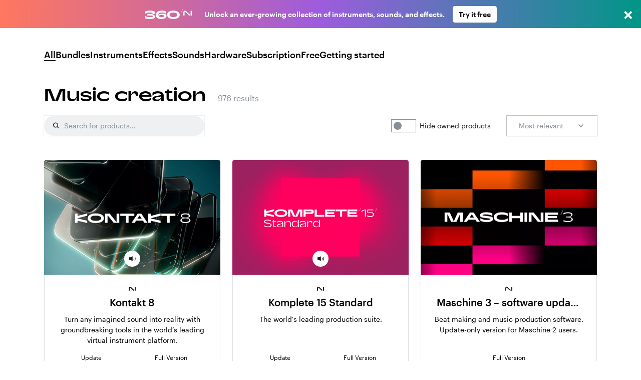

--- FILE ---
content_type: text/javascript
request_url: https://www.native-instruments.com/assets/app-routes-COP86q1O.js
body_size: 325
content:
(function(){try{var e=typeof window<"u"?window:typeof global<"u"?global:typeof globalThis<"u"?globalThis:typeof self<"u"?self:{};e.SENTRY_RELEASE={id:"6fa96d5be4101e3cd9dc05132960c72a2a90a7ef"}}catch{}})();const a={catalog:"catalog",pricing:"pricing",cart:"shop-v2/cart",cartV1:"shop/cart",checkoutV1:"shop/checkout",checkout:"shop-v2/checkout",accountV1:"account",account:"account-v2",accountTypo3:"my-account",search:"search"},o={pricing:`/:language/${a.pricing}/:url_key/`,cart:`/:language/${a.cart}/`,cartV1:`/:language/${a.cartV1}/`,catalog:`/:language/${a.catalog}/`,search:`/:language/${a.search}/`,account:`/:language/${a.accountV1}/`,accountV2:`:language/${a.account}/`,accountTypo3:`:language/${a.accountTypo3}/`,accountSettings:`/:language/${a.accountV1}/settings/`,orders:`/:language/${a.accountV1}/orders/`,orderDetail:`/:language/${a.account}/orders/:orderNumber/`,productsSerialsDownloads:`/:language/${a.accountTypo3}/my-products-serials-downloads/`,subscription:`/:language/${a.accountV1}/subscription/`,licenseTransfer:`/:language/${a.accountTypo3}/license-transfer/`,checkout:`/:language/${a.checkout}/`,address:`/:language/${a.checkout}/address/`,addressV1:`/:language/${a.checkoutV1}/address/`,delivery:`/:language/${a.checkout}/delivery/`,deliveryV1:`/:language/${a.checkoutV1}/delivery/`,payment:`/:language/${a.checkout}/payment/:status?/:orderCartId?`,review:`/:language/${a.checkout}/review/`,reviewV1:`/:language/${a.checkoutV1}/review/`,success:`/:language/${a.checkout}/success/:orderNumber/`,successV1:`/:language/${a.checkoutV1}/success/:orderNumber/`};export{a as R,o as a};
//# sourceMappingURL=app-routes-COP86q1O.js.map


--- FILE ---
content_type: text/javascript
request_url: https://www.native-instruments.com/assets/root-DwVtljBY.js
body_size: 177
content:
import{E as u,L as y,r as c,l as E,a as b,s as g}from"./root-D5zDSXxp.js";import"./chunk-ZYFC6VSF-DOq-n5De.js";import"./locale-ClXqb7xY.js";import"./debug-build-BNRIeO2b.js";import"./clsx.m-BcrL8hC5.js";import"./GeneralErrorPage-gSrPXxG2.js";import"./index-CKJIJSH2.js";import"./app-routes-COP86q1O.js";import"./intl-CO22LJvT.js";import"./env-DQZHEf27.js";(function(){try{var o=typeof window<"u"?window:typeof global<"u"?global:typeof globalThis<"u"?globalThis:typeof self<"u"?self:{};o.SENTRY_RELEASE={id:"6fa96d5be4101e3cd9dc05132960c72a2a90a7ef"}}catch{}})();export{u as ErrorBoundary,y as Layout,c as default,E as links,b as meta,g as shouldRevalidate};
//# sourceMappingURL=root-DwVtljBY.js.map


--- FILE ---
content_type: text/javascript
request_url: https://www.native-instruments.com/assets/cookie-DqPXF0V_.js
body_size: 92
content:
import{C as a,D as r,S as f,a as s}from"./locale-ClXqb7xY.js";(function(){try{var o=typeof window<"u"?window:typeof global<"u"?global:typeof globalThis<"u"?globalThis:typeof self<"u"?self:{};o.SENTRY_RELEASE={id:"6fa96d5be4101e3cd9dc05132960c72a2a90a7ef"}}catch{}})();function n(o,e){if(!o)return null;const t=o.split(";");for(const i of t){const[c,u]=i.trim().split("=");if(c===e)return u}return null}function d(){return n(document.cookie,a)||r}function C(){return n(document.cookie,f)||s}export{d as a,C as b,n as g};
//# sourceMappingURL=cookie-DqPXF0V_.js.map


--- FILE ---
content_type: text/javascript
request_url: https://www.native-instruments.com/storage-micro/assets/index-o1f4ZkGX.js
body_size: 15416
content:
import{ai as f,aj as H,ak as rt,al as P,am as C,an as G,ao as nt,ap as at}from"./core-BRivyrlJ.js";function He(e,t,r){if(r===void 0&&(r=Error),!e)throw new r(t)}var v;(function(e){e[e.EXPECT_ARGUMENT_CLOSING_BRACE=1]="EXPECT_ARGUMENT_CLOSING_BRACE",e[e.EMPTY_ARGUMENT=2]="EMPTY_ARGUMENT",e[e.MALFORMED_ARGUMENT=3]="MALFORMED_ARGUMENT",e[e.EXPECT_ARGUMENT_TYPE=4]="EXPECT_ARGUMENT_TYPE",e[e.INVALID_ARGUMENT_TYPE=5]="INVALID_ARGUMENT_TYPE",e[e.EXPECT_ARGUMENT_STYLE=6]="EXPECT_ARGUMENT_STYLE",e[e.INVALID_NUMBER_SKELETON=7]="INVALID_NUMBER_SKELETON",e[e.INVALID_DATE_TIME_SKELETON=8]="INVALID_DATE_TIME_SKELETON",e[e.EXPECT_NUMBER_SKELETON=9]="EXPECT_NUMBER_SKELETON",e[e.EXPECT_DATE_TIME_SKELETON=10]="EXPECT_DATE_TIME_SKELETON",e[e.UNCLOSED_QUOTE_IN_ARGUMENT_STYLE=11]="UNCLOSED_QUOTE_IN_ARGUMENT_STYLE",e[e.EXPECT_SELECT_ARGUMENT_OPTIONS=12]="EXPECT_SELECT_ARGUMENT_OPTIONS",e[e.EXPECT_PLURAL_ARGUMENT_OFFSET_VALUE=13]="EXPECT_PLURAL_ARGUMENT_OFFSET_VALUE",e[e.INVALID_PLURAL_ARGUMENT_OFFSET_VALUE=14]="INVALID_PLURAL_ARGUMENT_OFFSET_VALUE",e[e.EXPECT_SELECT_ARGUMENT_SELECTOR=15]="EXPECT_SELECT_ARGUMENT_SELECTOR",e[e.EXPECT_PLURAL_ARGUMENT_SELECTOR=16]="EXPECT_PLURAL_ARGUMENT_SELECTOR",e[e.EXPECT_SELECT_ARGUMENT_SELECTOR_FRAGMENT=17]="EXPECT_SELECT_ARGUMENT_SELECTOR_FRAGMENT",e[e.EXPECT_PLURAL_ARGUMENT_SELECTOR_FRAGMENT=18]="EXPECT_PLURAL_ARGUMENT_SELECTOR_FRAGMENT",e[e.INVALID_PLURAL_ARGUMENT_SELECTOR=19]="INVALID_PLURAL_ARGUMENT_SELECTOR",e[e.DUPLICATE_PLURAL_ARGUMENT_SELECTOR=20]="DUPLICATE_PLURAL_ARGUMENT_SELECTOR",e[e.DUPLICATE_SELECT_ARGUMENT_SELECTOR=21]="DUPLICATE_SELECT_ARGUMENT_SELECTOR",e[e.MISSING_OTHER_CLAUSE=22]="MISSING_OTHER_CLAUSE",e[e.INVALID_TAG=23]="INVALID_TAG",e[e.INVALID_TAG_NAME=25]="INVALID_TAG_NAME",e[e.UNMATCHED_CLOSING_TAG=26]="UNMATCHED_CLOSING_TAG",e[e.UNCLOSED_TAG=27]="UNCLOSED_TAG"})(v||(v={}));var E;(function(e){e[e.literal=0]="literal",e[e.argument=1]="argument",e[e.number=2]="number",e[e.date=3]="date",e[e.time=4]="time",e[e.select=5]="select",e[e.plural=6]="plural",e[e.pound=7]="pound",e[e.tag=8]="tag"})(E||(E={}));var D;(function(e){e[e.number=0]="number",e[e.dateTime=1]="dateTime"})(D||(D={}));function ce(e){return e.type===E.literal}function it(e){return e.type===E.argument}function Ne(e){return e.type===E.number}function Be(e){return e.type===E.date}function _e(e){return e.type===E.time}function Pe(e){return e.type===E.select}function Le(e){return e.type===E.plural}function ot(e){return e.type===E.pound}function Me(e){return e.type===E.tag}function Oe(e){return!!(e&&typeof e=="object"&&e.type===D.number)}function J(e){return!!(e&&typeof e=="object"&&e.type===D.dateTime)}var Ce=/[ \xA0\u1680\u2000-\u200A\u202F\u205F\u3000]/,st=/(?:[Eec]{1,6}|G{1,5}|[Qq]{1,5}|(?:[yYur]+|U{1,5})|[ML]{1,5}|d{1,2}|D{1,3}|F{1}|[abB]{1,5}|[hkHK]{1,2}|w{1,2}|W{1}|m{1,2}|s{1,2}|[zZOvVxX]{1,4})(?=([^']*'[^']*')*[^']*$)/g;function ut(e){var t={};return e.replace(st,function(r){var n=r.length;switch(r[0]){case"G":t.era=n===4?"long":n===5?"narrow":"short";break;case"y":t.year=n===2?"2-digit":"numeric";break;case"Y":case"u":case"U":case"r":throw new RangeError("`Y/u/U/r` (year) patterns are not supported, use `y` instead");case"q":case"Q":throw new RangeError("`q/Q` (quarter) patterns are not supported");case"M":case"L":t.month=["numeric","2-digit","short","long","narrow"][n-1];break;case"w":case"W":throw new RangeError("`w/W` (week) patterns are not supported");case"d":t.day=["numeric","2-digit"][n-1];break;case"D":case"F":case"g":throw new RangeError("`D/F/g` (day) patterns are not supported, use `d` instead");case"E":t.weekday=n===4?"short":n===5?"narrow":"short";break;case"e":if(n<4)throw new RangeError("`e..eee` (weekday) patterns are not supported");t.weekday=["short","long","narrow","short"][n-4];break;case"c":if(n<4)throw new RangeError("`c..ccc` (weekday) patterns are not supported");t.weekday=["short","long","narrow","short"][n-4];break;case"a":t.hour12=!0;break;case"b":case"B":throw new RangeError("`b/B` (period) patterns are not supported, use `a` instead");case"h":t.hourCycle="h12",t.hour=["numeric","2-digit"][n-1];break;case"H":t.hourCycle="h23",t.hour=["numeric","2-digit"][n-1];break;case"K":t.hourCycle="h11",t.hour=["numeric","2-digit"][n-1];break;case"k":t.hourCycle="h24",t.hour=["numeric","2-digit"][n-1];break;case"j":case"J":case"C":throw new RangeError("`j/J/C` (hour) patterns are not supported, use `h/H/K/k` instead");case"m":t.minute=["numeric","2-digit"][n-1];break;case"s":t.second=["numeric","2-digit"][n-1];break;case"S":case"A":throw new RangeError("`S/A` (second) patterns are not supported, use `s` instead");case"z":t.timeZoneName=n<4?"short":"long";break;case"Z":case"O":case"v":case"V":case"X":case"x":throw new RangeError("`Z/O/v/V/X/x` (timeZone) patterns are not supported, use `z` instead")}return""}),t}var ht=/[\t-\r \x85\u200E\u200F\u2028\u2029]/i;function lt(e){if(e.length===0)throw new Error("Number skeleton cannot be empty");for(var t=e.split(ht).filter(function(m){return m.length>0}),r=[],n=0,a=t;n<a.length;n++){var i=a[n],o=i.split("/");if(o.length===0)throw new Error("Invalid number skeleton");for(var s=o[0],u=o.slice(1),l=0,h=u;l<h.length;l++){var c=h[l];if(c.length===0)throw new Error("Invalid number skeleton")}r.push({stem:s,options:u})}return r}function ft(e){return e.replace(/^(.*?)-/,"")}var ve=/^\.(?:(0+)(\*)?|(#+)|(0+)(#+))$/g,Fe=/^(@+)?(\+|#+)?[rs]?$/g,mt=/(\*)(0+)|(#+)(0+)|(0+)/g,De=/^(0+)$/;function ge(e){var t={};return e[e.length-1]==="r"?t.roundingPriority="morePrecision":e[e.length-1]==="s"&&(t.roundingPriority="lessPrecision"),e.replace(Fe,function(r,n,a){return typeof a!="string"?(t.minimumSignificantDigits=n.length,t.maximumSignificantDigits=n.length):a==="+"?t.minimumSignificantDigits=n.length:n[0]==="#"?t.maximumSignificantDigits=n.length:(t.minimumSignificantDigits=n.length,t.maximumSignificantDigits=n.length+(typeof a=="string"?a.length:0)),""}),t}function we(e){switch(e){case"sign-auto":return{signDisplay:"auto"};case"sign-accounting":case"()":return{currencySign:"accounting"};case"sign-always":case"+!":return{signDisplay:"always"};case"sign-accounting-always":case"()!":return{signDisplay:"always",currencySign:"accounting"};case"sign-except-zero":case"+?":return{signDisplay:"exceptZero"};case"sign-accounting-except-zero":case"()?":return{signDisplay:"exceptZero",currencySign:"accounting"};case"sign-never":case"+_":return{signDisplay:"never"}}}function ct(e){var t;if(e[0]==="E"&&e[1]==="E"?(t={notation:"engineering"},e=e.slice(2)):e[0]==="E"&&(t={notation:"scientific"},e=e.slice(1)),t){var r=e.slice(0,2);if(r==="+!"?(t.signDisplay="always",e=e.slice(2)):r==="+?"&&(t.signDisplay="exceptZero",e=e.slice(2)),!De.test(e))throw new Error("Malformed concise eng/scientific notation");t.minimumIntegerDigits=e.length}return t}function Ee(e){var t={},r=we(e);return r||t}function vt(e){for(var t={},r=0,n=e;r<n.length;r++){var a=n[r];switch(a.stem){case"percent":case"%":t.style="percent";continue;case"%x100":t.style="percent",t.scale=100;continue;case"currency":t.style="currency",t.currency=a.options[0];continue;case"group-off":case",_":t.useGrouping=!1;continue;case"precision-integer":case".":t.maximumFractionDigits=0;continue;case"measure-unit":case"unit":t.style="unit",t.unit=ft(a.options[0]);continue;case"compact-short":case"K":t.notation="compact",t.compactDisplay="short";continue;case"compact-long":case"KK":t.notation="compact",t.compactDisplay="long";continue;case"scientific":t=f(f(f({},t),{notation:"scientific"}),a.options.reduce(function(u,l){return f(f({},u),Ee(l))},{}));continue;case"engineering":t=f(f(f({},t),{notation:"engineering"}),a.options.reduce(function(u,l){return f(f({},u),Ee(l))},{}));continue;case"notation-simple":t.notation="standard";continue;case"unit-width-narrow":t.currencyDisplay="narrowSymbol",t.unitDisplay="narrow";continue;case"unit-width-short":t.currencyDisplay="code",t.unitDisplay="short";continue;case"unit-width-full-name":t.currencyDisplay="name",t.unitDisplay="long";continue;case"unit-width-iso-code":t.currencyDisplay="symbol";continue;case"scale":t.scale=parseFloat(a.options[0]);continue;case"integer-width":if(a.options.length>1)throw new RangeError("integer-width stems only accept a single optional option");a.options[0].replace(mt,function(u,l,h,c,m,p){if(l)t.minimumIntegerDigits=h.length;else{if(c&&m)throw new Error("We currently do not support maximum integer digits");if(p)throw new Error("We currently do not support exact integer digits")}return""});continue}if(De.test(a.stem)){t.minimumIntegerDigits=a.stem.length;continue}if(ve.test(a.stem)){if(a.options.length>1)throw new RangeError("Fraction-precision stems only accept a single optional option");a.stem.replace(ve,function(u,l,h,c,m,p){return h==="*"?t.minimumFractionDigits=l.length:c&&c[0]==="#"?t.maximumFractionDigits=c.length:m&&p?(t.minimumFractionDigits=m.length,t.maximumFractionDigits=m.length+p.length):(t.minimumFractionDigits=l.length,t.maximumFractionDigits=l.length),""});var i=a.options[0];i==="w"?t=f(f({},t),{trailingZeroDisplay:"stripIfInteger"}):i&&(t=f(f({},t),ge(i)));continue}if(Fe.test(a.stem)){t=f(f({},t),ge(a.stem));continue}var o=we(a.stem);o&&(t=f(f({},t),o));var s=ct(a.stem);s&&(t=f(f({},t),s))}return t}var V={AX:["H"],BQ:["H"],CP:["H"],CZ:["H"],DK:["H"],FI:["H"],ID:["H"],IS:["H"],ML:["H"],NE:["H"],RU:["H"],SE:["H"],SJ:["H"],SK:["H"],AS:["h","H"],BT:["h","H"],DJ:["h","H"],ER:["h","H"],GH:["h","H"],IN:["h","H"],LS:["h","H"],PG:["h","H"],PW:["h","H"],SO:["h","H"],TO:["h","H"],VU:["h","H"],WS:["h","H"],"001":["H","h"],AL:["h","H","hB"],TD:["h","H","hB"],"ca-ES":["H","h","hB"],CF:["H","h","hB"],CM:["H","h","hB"],"fr-CA":["H","h","hB"],"gl-ES":["H","h","hB"],"it-CH":["H","h","hB"],"it-IT":["H","h","hB"],LU:["H","h","hB"],NP:["H","h","hB"],PF:["H","h","hB"],SC:["H","h","hB"],SM:["H","h","hB"],SN:["H","h","hB"],TF:["H","h","hB"],VA:["H","h","hB"],CY:["h","H","hb","hB"],GR:["h","H","hb","hB"],CO:["h","H","hB","hb"],DO:["h","H","hB","hb"],KP:["h","H","hB","hb"],KR:["h","H","hB","hb"],NA:["h","H","hB","hb"],PA:["h","H","hB","hb"],PR:["h","H","hB","hb"],VE:["h","H","hB","hb"],AC:["H","h","hb","hB"],AI:["H","h","hb","hB"],BW:["H","h","hb","hB"],BZ:["H","h","hb","hB"],CC:["H","h","hb","hB"],CK:["H","h","hb","hB"],CX:["H","h","hb","hB"],DG:["H","h","hb","hB"],FK:["H","h","hb","hB"],GB:["H","h","hb","hB"],GG:["H","h","hb","hB"],GI:["H","h","hb","hB"],IE:["H","h","hb","hB"],IM:["H","h","hb","hB"],IO:["H","h","hb","hB"],JE:["H","h","hb","hB"],LT:["H","h","hb","hB"],MK:["H","h","hb","hB"],MN:["H","h","hb","hB"],MS:["H","h","hb","hB"],NF:["H","h","hb","hB"],NG:["H","h","hb","hB"],NR:["H","h","hb","hB"],NU:["H","h","hb","hB"],PN:["H","h","hb","hB"],SH:["H","h","hb","hB"],SX:["H","h","hb","hB"],TA:["H","h","hb","hB"],ZA:["H","h","hb","hB"],"af-ZA":["H","h","hB","hb"],AR:["H","h","hB","hb"],CL:["H","h","hB","hb"],CR:["H","h","hB","hb"],CU:["H","h","hB","hb"],EA:["H","h","hB","hb"],"es-BO":["H","h","hB","hb"],"es-BR":["H","h","hB","hb"],"es-EC":["H","h","hB","hb"],"es-ES":["H","h","hB","hb"],"es-GQ":["H","h","hB","hb"],"es-PE":["H","h","hB","hb"],GT:["H","h","hB","hb"],HN:["H","h","hB","hb"],IC:["H","h","hB","hb"],KG:["H","h","hB","hb"],KM:["H","h","hB","hb"],LK:["H","h","hB","hb"],MA:["H","h","hB","hb"],MX:["H","h","hB","hb"],NI:["H","h","hB","hb"],PY:["H","h","hB","hb"],SV:["H","h","hB","hb"],UY:["H","h","hB","hb"],JP:["H","h","K"],AD:["H","hB"],AM:["H","hB"],AO:["H","hB"],AT:["H","hB"],AW:["H","hB"],BE:["H","hB"],BF:["H","hB"],BJ:["H","hB"],BL:["H","hB"],BR:["H","hB"],CG:["H","hB"],CI:["H","hB"],CV:["H","hB"],DE:["H","hB"],EE:["H","hB"],FR:["H","hB"],GA:["H","hB"],GF:["H","hB"],GN:["H","hB"],GP:["H","hB"],GW:["H","hB"],HR:["H","hB"],IL:["H","hB"],IT:["H","hB"],KZ:["H","hB"],MC:["H","hB"],MD:["H","hB"],MF:["H","hB"],MQ:["H","hB"],MZ:["H","hB"],NC:["H","hB"],NL:["H","hB"],PM:["H","hB"],PT:["H","hB"],RE:["H","hB"],RO:["H","hB"],SI:["H","hB"],SR:["H","hB"],ST:["H","hB"],TG:["H","hB"],TR:["H","hB"],WF:["H","hB"],YT:["H","hB"],BD:["h","hB","H"],PK:["h","hB","H"],AZ:["H","hB","h"],BA:["H","hB","h"],BG:["H","hB","h"],CH:["H","hB","h"],GE:["H","hB","h"],LI:["H","hB","h"],ME:["H","hB","h"],RS:["H","hB","h"],UA:["H","hB","h"],UZ:["H","hB","h"],XK:["H","hB","h"],AG:["h","hb","H","hB"],AU:["h","hb","H","hB"],BB:["h","hb","H","hB"],BM:["h","hb","H","hB"],BS:["h","hb","H","hB"],CA:["h","hb","H","hB"],DM:["h","hb","H","hB"],"en-001":["h","hb","H","hB"],FJ:["h","hb","H","hB"],FM:["h","hb","H","hB"],GD:["h","hb","H","hB"],GM:["h","hb","H","hB"],GU:["h","hb","H","hB"],GY:["h","hb","H","hB"],JM:["h","hb","H","hB"],KI:["h","hb","H","hB"],KN:["h","hb","H","hB"],KY:["h","hb","H","hB"],LC:["h","hb","H","hB"],LR:["h","hb","H","hB"],MH:["h","hb","H","hB"],MP:["h","hb","H","hB"],MW:["h","hb","H","hB"],NZ:["h","hb","H","hB"],SB:["h","hb","H","hB"],SG:["h","hb","H","hB"],SL:["h","hb","H","hB"],SS:["h","hb","H","hB"],SZ:["h","hb","H","hB"],TC:["h","hb","H","hB"],TT:["h","hb","H","hB"],UM:["h","hb","H","hB"],US:["h","hb","H","hB"],VC:["h","hb","H","hB"],VG:["h","hb","H","hB"],VI:["h","hb","H","hB"],ZM:["h","hb","H","hB"],BO:["H","hB","h","hb"],EC:["H","hB","h","hb"],ES:["H","hB","h","hb"],GQ:["H","hB","h","hb"],PE:["H","hB","h","hb"],AE:["h","hB","hb","H"],"ar-001":["h","hB","hb","H"],BH:["h","hB","hb","H"],DZ:["h","hB","hb","H"],EG:["h","hB","hb","H"],EH:["h","hB","hb","H"],HK:["h","hB","hb","H"],IQ:["h","hB","hb","H"],JO:["h","hB","hb","H"],KW:["h","hB","hb","H"],LB:["h","hB","hb","H"],LY:["h","hB","hb","H"],MO:["h","hB","hb","H"],MR:["h","hB","hb","H"],OM:["h","hB","hb","H"],PH:["h","hB","hb","H"],PS:["h","hB","hb","H"],QA:["h","hB","hb","H"],SA:["h","hB","hb","H"],SD:["h","hB","hb","H"],SY:["h","hB","hb","H"],TN:["h","hB","hb","H"],YE:["h","hB","hb","H"],AF:["H","hb","hB","h"],LA:["H","hb","hB","h"],CN:["H","hB","hb","h"],LV:["H","hB","hb","h"],TL:["H","hB","hb","h"],"zu-ZA":["H","hB","hb","h"],CD:["hB","H"],IR:["hB","H"],"hi-IN":["hB","h","H"],"kn-IN":["hB","h","H"],"ml-IN":["hB","h","H"],"te-IN":["hB","h","H"],KH:["hB","h","H","hb"],"ta-IN":["hB","h","hb","H"],BN:["hb","hB","h","H"],MY:["hb","hB","h","H"],ET:["hB","hb","h","H"],"gu-IN":["hB","hb","h","H"],"mr-IN":["hB","hb","h","H"],"pa-IN":["hB","hb","h","H"],TW:["hB","hb","h","H"],KE:["hB","hb","H","h"],MM:["hB","hb","H","h"],TZ:["hB","hb","H","h"],UG:["hB","hb","H","h"]};function gt(e,t){for(var r="",n=0;n<e.length;n++){var a=e.charAt(n);if(a==="j"){for(var i=0;n+1<e.length&&e.charAt(n+1)===a;)i++,n++;var o=1+(i&1),s=i<2?1:3+(i>>1),u="a",l=Et(t);for((l=="H"||l=="k")&&(s=0);s-- >0;)r+=u;for(;o-- >0;)r=l+r}else a==="J"?r+="H":r+=a}return r}function Et(e){var t=e.hourCycle;if(t===void 0&&e.hourCycles&&e.hourCycles.length&&(t=e.hourCycles[0]),t)switch(t){case"h24":return"k";case"h23":return"H";case"h12":return"h";case"h11":return"K";default:throw new Error("Invalid hourCycle")}var r=e.language,n;r!=="root"&&(n=e.maximize().region);var a=V[n||""]||V[r||""]||V["".concat(r,"-001")]||V["001"];return a[0]}var W,pt=new RegExp("^".concat(Ce.source,"*")),dt=new RegExp("".concat(Ce.source,"*$"));function g(e,t){return{start:e,end:t}}var bt=!!String.prototype.startsWith,xt=!!String.fromCodePoint,Tt=!!Object.fromEntries,yt=!!String.prototype.codePointAt,It=!!String.prototype.trimStart,St=!!String.prototype.trimEnd,Rt=!!Number.isSafeInteger,At=Rt?Number.isSafeInteger:function(e){return typeof e=="number"&&isFinite(e)&&Math.floor(e)===e&&Math.abs(e)<=9007199254740991},Q=!0;try{var Ht=Ue("([^\\p{White_Space}\\p{Pattern_Syntax}]*)","yu");Q=((W=Ht.exec("a"))===null||W===void 0?void 0:W[0])==="a"}catch{Q=!1}var pe=bt?function(t,r,n){return t.startsWith(r,n)}:function(t,r,n){return t.slice(n,n+r.length)===r},Y=xt?String.fromCodePoint:function(){for(var t=[],r=0;r<arguments.length;r++)t[r]=arguments[r];for(var n="",a=t.length,i=0,o;a>i;){if(o=t[i++],o>1114111)throw RangeError(o+" is not a valid code point");n+=o<65536?String.fromCharCode(o):String.fromCharCode(((o-=65536)>>10)+55296,o%1024+56320)}return n},de=Tt?Object.fromEntries:function(t){for(var r={},n=0,a=t;n<a.length;n++){var i=a[n],o=i[0],s=i[1];r[o]=s}return r},Ge=yt?function(t,r){return t.codePointAt(r)}:function(t,r){var n=t.length;if(!(r<0||r>=n)){var a=t.charCodeAt(r),i;return a<55296||a>56319||r+1===n||(i=t.charCodeAt(r+1))<56320||i>57343?a:(a-55296<<10)+(i-56320)+65536}},Nt=It?function(t){return t.trimStart()}:function(t){return t.replace(pt,"")},Bt=St?function(t){return t.trimEnd()}:function(t){return t.replace(dt,"")};function Ue(e,t){return new RegExp(e,t)}var K;if(Q){var be=Ue("([^\\p{White_Space}\\p{Pattern_Syntax}]*)","yu");K=function(t,r){var n;be.lastIndex=r;var a=be.exec(t);return(n=a[1])!==null&&n!==void 0?n:""}}else K=function(t,r){for(var n=[];;){var a=Ge(t,r);if(a===void 0||ke(a)||Mt(a))break;n.push(a),r+=a>=65536?2:1}return Y.apply(void 0,n)};var _t=function(){function e(t,r){r===void 0&&(r={}),this.message=t,this.position={offset:0,line:1,column:1},this.ignoreTag=!!r.ignoreTag,this.locale=r.locale,this.requiresOtherClause=!!r.requiresOtherClause,this.shouldParseSkeletons=!!r.shouldParseSkeletons}return e.prototype.parse=function(){if(this.offset()!==0)throw Error("parser can only be used once");return this.parseMessage(0,"",!1)},e.prototype.parseMessage=function(t,r,n){for(var a=[];!this.isEOF();){var i=this.char();if(i===123){var o=this.parseArgument(t,n);if(o.err)return o;a.push(o.val)}else{if(i===125&&t>0)break;if(i===35&&(r==="plural"||r==="selectordinal")){var s=this.clonePosition();this.bump(),a.push({type:E.pound,location:g(s,this.clonePosition())})}else if(i===60&&!this.ignoreTag&&this.peek()===47){if(n)break;return this.error(v.UNMATCHED_CLOSING_TAG,g(this.clonePosition(),this.clonePosition()))}else if(i===60&&!this.ignoreTag&&ee(this.peek()||0)){var o=this.parseTag(t,r);if(o.err)return o;a.push(o.val)}else{var o=this.parseLiteral(t,r);if(o.err)return o;a.push(o.val)}}}return{val:a,err:null}},e.prototype.parseTag=function(t,r){var n=this.clonePosition();this.bump();var a=this.parseTagName();if(this.bumpSpace(),this.bumpIf("/>"))return{val:{type:E.literal,value:"<".concat(a,"/>"),location:g(n,this.clonePosition())},err:null};if(this.bumpIf(">")){var i=this.parseMessage(t+1,r,!0);if(i.err)return i;var o=i.val,s=this.clonePosition();if(this.bumpIf("</")){if(this.isEOF()||!ee(this.char()))return this.error(v.INVALID_TAG,g(s,this.clonePosition()));var u=this.clonePosition(),l=this.parseTagName();return a!==l?this.error(v.UNMATCHED_CLOSING_TAG,g(u,this.clonePosition())):(this.bumpSpace(),this.bumpIf(">")?{val:{type:E.tag,value:a,children:o,location:g(n,this.clonePosition())},err:null}:this.error(v.INVALID_TAG,g(s,this.clonePosition())))}else return this.error(v.UNCLOSED_TAG,g(n,this.clonePosition()))}else return this.error(v.INVALID_TAG,g(n,this.clonePosition()))},e.prototype.parseTagName=function(){var t=this.offset();for(this.bump();!this.isEOF()&&Lt(this.char());)this.bump();return this.message.slice(t,this.offset())},e.prototype.parseLiteral=function(t,r){for(var n=this.clonePosition(),a="";;){var i=this.tryParseQuote(r);if(i){a+=i;continue}var o=this.tryParseUnquoted(t,r);if(o){a+=o;continue}var s=this.tryParseLeftAngleBracket();if(s){a+=s;continue}break}var u=g(n,this.clonePosition());return{val:{type:E.literal,value:a,location:u},err:null}},e.prototype.tryParseLeftAngleBracket=function(){return!this.isEOF()&&this.char()===60&&(this.ignoreTag||!Pt(this.peek()||0))?(this.bump(),"<"):null},e.prototype.tryParseQuote=function(t){if(this.isEOF()||this.char()!==39)return null;switch(this.peek()){case 39:return this.bump(),this.bump(),"'";case 123:case 60:case 62:case 125:break;case 35:if(t==="plural"||t==="selectordinal")break;return null;default:return null}this.bump();var r=[this.char()];for(this.bump();!this.isEOF();){var n=this.char();if(n===39)if(this.peek()===39)r.push(39),this.bump();else{this.bump();break}else r.push(n);this.bump()}return Y.apply(void 0,r)},e.prototype.tryParseUnquoted=function(t,r){if(this.isEOF())return null;var n=this.char();return n===60||n===123||n===35&&(r==="plural"||r==="selectordinal")||n===125&&t>0?null:(this.bump(),Y(n))},e.prototype.parseArgument=function(t,r){var n=this.clonePosition();if(this.bump(),this.bumpSpace(),this.isEOF())return this.error(v.EXPECT_ARGUMENT_CLOSING_BRACE,g(n,this.clonePosition()));if(this.char()===125)return this.bump(),this.error(v.EMPTY_ARGUMENT,g(n,this.clonePosition()));var a=this.parseIdentifierIfPossible().value;if(!a)return this.error(v.MALFORMED_ARGUMENT,g(n,this.clonePosition()));if(this.bumpSpace(),this.isEOF())return this.error(v.EXPECT_ARGUMENT_CLOSING_BRACE,g(n,this.clonePosition()));switch(this.char()){case 125:return this.bump(),{val:{type:E.argument,value:a,location:g(n,this.clonePosition())},err:null};case 44:return this.bump(),this.bumpSpace(),this.isEOF()?this.error(v.EXPECT_ARGUMENT_CLOSING_BRACE,g(n,this.clonePosition())):this.parseArgumentOptions(t,r,a,n);default:return this.error(v.MALFORMED_ARGUMENT,g(n,this.clonePosition()))}},e.prototype.parseIdentifierIfPossible=function(){var t=this.clonePosition(),r=this.offset(),n=K(this.message,r),a=r+n.length;this.bumpTo(a);var i=this.clonePosition(),o=g(t,i);return{value:n,location:o}},e.prototype.parseArgumentOptions=function(t,r,n,a){var i,o=this.clonePosition(),s=this.parseIdentifierIfPossible().value,u=this.clonePosition();switch(s){case"":return this.error(v.EXPECT_ARGUMENT_TYPE,g(o,u));case"number":case"date":case"time":{this.bumpSpace();var l=null;if(this.bumpIf(",")){this.bumpSpace();var h=this.clonePosition(),c=this.parseSimpleArgStyleIfPossible();if(c.err)return c;var m=Bt(c.val);if(m.length===0)return this.error(v.EXPECT_ARGUMENT_STYLE,g(this.clonePosition(),this.clonePosition()));var p=g(h,this.clonePosition());l={style:m,styleLocation:p}}var b=this.tryParseArgumentClose(a);if(b.err)return b;var d=g(a,this.clonePosition());if(l&&pe(l?.style,"::",0)){var T=Nt(l.style.slice(2));if(s==="number"){var c=this.parseNumberSkeletonFromString(T,l.styleLocation);return c.err?c:{val:{type:E.number,value:n,location:d,style:c.val},err:null}}else{if(T.length===0)return this.error(v.EXPECT_DATE_TIME_SKELETON,d);var x=T;this.locale&&(x=gt(T,this.locale));var m={type:D.dateTime,pattern:x,location:l.styleLocation,parsedOptions:this.shouldParseSkeletons?ut(x):{}},A=s==="date"?E.date:E.time;return{val:{type:A,value:n,location:d,style:m},err:null}}}return{val:{type:s==="number"?E.number:s==="date"?E.date:E.time,value:n,location:d,style:(i=l?.style)!==null&&i!==void 0?i:null},err:null}}case"plural":case"selectordinal":case"select":{var y=this.clonePosition();if(this.bumpSpace(),!this.bumpIf(","))return this.error(v.EXPECT_SELECT_ARGUMENT_OPTIONS,g(y,f({},y)));this.bumpSpace();var w=this.parseIdentifierIfPossible(),M=0;if(s!=="select"&&w.value==="offset"){if(!this.bumpIf(":"))return this.error(v.EXPECT_PLURAL_ARGUMENT_OFFSET_VALUE,g(this.clonePosition(),this.clonePosition()));this.bumpSpace();var c=this.tryParseDecimalInteger(v.EXPECT_PLURAL_ARGUMENT_OFFSET_VALUE,v.INVALID_PLURAL_ARGUMENT_OFFSET_VALUE);if(c.err)return c;this.bumpSpace(),w=this.parseIdentifierIfPossible(),M=c.val}var k=this.tryParsePluralOrSelectOptions(t,s,r,w);if(k.err)return k;var b=this.tryParseArgumentClose(a);if(b.err)return b;var me=g(a,this.clonePosition());return s==="select"?{val:{type:E.select,value:n,options:de(k.val),location:me},err:null}:{val:{type:E.plural,value:n,options:de(k.val),offset:M,pluralType:s==="plural"?"cardinal":"ordinal",location:me},err:null}}default:return this.error(v.INVALID_ARGUMENT_TYPE,g(o,u))}},e.prototype.tryParseArgumentClose=function(t){return this.isEOF()||this.char()!==125?this.error(v.EXPECT_ARGUMENT_CLOSING_BRACE,g(t,this.clonePosition())):(this.bump(),{val:!0,err:null})},e.prototype.parseSimpleArgStyleIfPossible=function(){for(var t=0,r=this.clonePosition();!this.isEOF();){var n=this.char();switch(n){case 39:{this.bump();var a=this.clonePosition();if(!this.bumpUntil("'"))return this.error(v.UNCLOSED_QUOTE_IN_ARGUMENT_STYLE,g(a,this.clonePosition()));this.bump();break}case 123:{t+=1,this.bump();break}case 125:{if(t>0)t-=1;else return{val:this.message.slice(r.offset,this.offset()),err:null};break}default:this.bump();break}}return{val:this.message.slice(r.offset,this.offset()),err:null}},e.prototype.parseNumberSkeletonFromString=function(t,r){var n=[];try{n=lt(t)}catch{return this.error(v.INVALID_NUMBER_SKELETON,r)}return{val:{type:D.number,tokens:n,location:r,parsedOptions:this.shouldParseSkeletons?vt(n):{}},err:null}},e.prototype.tryParsePluralOrSelectOptions=function(t,r,n,a){for(var i,o=!1,s=[],u=new Set,l=a.value,h=a.location;;){if(l.length===0){var c=this.clonePosition();if(r!=="select"&&this.bumpIf("=")){var m=this.tryParseDecimalInteger(v.EXPECT_PLURAL_ARGUMENT_SELECTOR,v.INVALID_PLURAL_ARGUMENT_SELECTOR);if(m.err)return m;h=g(c,this.clonePosition()),l=this.message.slice(c.offset,this.offset())}else break}if(u.has(l))return this.error(r==="select"?v.DUPLICATE_SELECT_ARGUMENT_SELECTOR:v.DUPLICATE_PLURAL_ARGUMENT_SELECTOR,h);l==="other"&&(o=!0),this.bumpSpace();var p=this.clonePosition();if(!this.bumpIf("{"))return this.error(r==="select"?v.EXPECT_SELECT_ARGUMENT_SELECTOR_FRAGMENT:v.EXPECT_PLURAL_ARGUMENT_SELECTOR_FRAGMENT,g(this.clonePosition(),this.clonePosition()));var b=this.parseMessage(t+1,r,n);if(b.err)return b;var d=this.tryParseArgumentClose(p);if(d.err)return d;s.push([l,{value:b.val,location:g(p,this.clonePosition())}]),u.add(l),this.bumpSpace(),i=this.parseIdentifierIfPossible(),l=i.value,h=i.location}return s.length===0?this.error(r==="select"?v.EXPECT_SELECT_ARGUMENT_SELECTOR:v.EXPECT_PLURAL_ARGUMENT_SELECTOR,g(this.clonePosition(),this.clonePosition())):this.requiresOtherClause&&!o?this.error(v.MISSING_OTHER_CLAUSE,g(this.clonePosition(),this.clonePosition())):{val:s,err:null}},e.prototype.tryParseDecimalInteger=function(t,r){var n=1,a=this.clonePosition();this.bumpIf("+")||this.bumpIf("-")&&(n=-1);for(var i=!1,o=0;!this.isEOF();){var s=this.char();if(s>=48&&s<=57)i=!0,o=o*10+(s-48),this.bump();else break}var u=g(a,this.clonePosition());return i?(o*=n,At(o)?{val:o,err:null}:this.error(r,u)):this.error(t,u)},e.prototype.offset=function(){return this.position.offset},e.prototype.isEOF=function(){return this.offset()===this.message.length},e.prototype.clonePosition=function(){return{offset:this.position.offset,line:this.position.line,column:this.position.column}},e.prototype.char=function(){var t=this.position.offset;if(t>=this.message.length)throw Error("out of bound");var r=Ge(this.message,t);if(r===void 0)throw Error("Offset ".concat(t," is at invalid UTF-16 code unit boundary"));return r},e.prototype.error=function(t,r){return{val:null,err:{kind:t,message:this.message,location:r}}},e.prototype.bump=function(){if(!this.isEOF()){var t=this.char();t===10?(this.position.line+=1,this.position.column=1,this.position.offset+=1):(this.position.column+=1,this.position.offset+=t<65536?1:2)}},e.prototype.bumpIf=function(t){if(pe(this.message,t,this.offset())){for(var r=0;r<t.length;r++)this.bump();return!0}return!1},e.prototype.bumpUntil=function(t){var r=this.offset(),n=this.message.indexOf(t,r);return n>=0?(this.bumpTo(n),!0):(this.bumpTo(this.message.length),!1)},e.prototype.bumpTo=function(t){if(this.offset()>t)throw Error("targetOffset ".concat(t," must be greater than or equal to the current offset ").concat(this.offset()));for(t=Math.min(t,this.message.length);;){var r=this.offset();if(r===t)break;if(r>t)throw Error("targetOffset ".concat(t," is at invalid UTF-16 code unit boundary"));if(this.bump(),this.isEOF())break}},e.prototype.bumpSpace=function(){for(;!this.isEOF()&&ke(this.char());)this.bump()},e.prototype.peek=function(){if(this.isEOF())return null;var t=this.char(),r=this.offset(),n=this.message.charCodeAt(r+(t>=65536?2:1));return n??null},e}();function ee(e){return e>=97&&e<=122||e>=65&&e<=90}function Pt(e){return ee(e)||e===47}function Lt(e){return e===45||e===46||e>=48&&e<=57||e===95||e>=97&&e<=122||e>=65&&e<=90||e==183||e>=192&&e<=214||e>=216&&e<=246||e>=248&&e<=893||e>=895&&e<=8191||e>=8204&&e<=8205||e>=8255&&e<=8256||e>=8304&&e<=8591||e>=11264&&e<=12271||e>=12289&&e<=55295||e>=63744&&e<=64975||e>=65008&&e<=65533||e>=65536&&e<=983039}function ke(e){return e>=9&&e<=13||e===32||e===133||e>=8206&&e<=8207||e===8232||e===8233}function Mt(e){return e>=33&&e<=35||e===36||e>=37&&e<=39||e===40||e===41||e===42||e===43||e===44||e===45||e>=46&&e<=47||e>=58&&e<=59||e>=60&&e<=62||e>=63&&e<=64||e===91||e===92||e===93||e===94||e===96||e===123||e===124||e===125||e===126||e===161||e>=162&&e<=165||e===166||e===167||e===169||e===171||e===172||e===174||e===176||e===177||e===182||e===187||e===191||e===215||e===247||e>=8208&&e<=8213||e>=8214&&e<=8215||e===8216||e===8217||e===8218||e>=8219&&e<=8220||e===8221||e===8222||e===8223||e>=8224&&e<=8231||e>=8240&&e<=8248||e===8249||e===8250||e>=8251&&e<=8254||e>=8257&&e<=8259||e===8260||e===8261||e===8262||e>=8263&&e<=8273||e===8274||e===8275||e>=8277&&e<=8286||e>=8592&&e<=8596||e>=8597&&e<=8601||e>=8602&&e<=8603||e>=8604&&e<=8607||e===8608||e>=8609&&e<=8610||e===8611||e>=8612&&e<=8613||e===8614||e>=8615&&e<=8621||e===8622||e>=8623&&e<=8653||e>=8654&&e<=8655||e>=8656&&e<=8657||e===8658||e===8659||e===8660||e>=8661&&e<=8691||e>=8692&&e<=8959||e>=8960&&e<=8967||e===8968||e===8969||e===8970||e===8971||e>=8972&&e<=8991||e>=8992&&e<=8993||e>=8994&&e<=9e3||e===9001||e===9002||e>=9003&&e<=9083||e===9084||e>=9085&&e<=9114||e>=9115&&e<=9139||e>=9140&&e<=9179||e>=9180&&e<=9185||e>=9186&&e<=9254||e>=9255&&e<=9279||e>=9280&&e<=9290||e>=9291&&e<=9311||e>=9472&&e<=9654||e===9655||e>=9656&&e<=9664||e===9665||e>=9666&&e<=9719||e>=9720&&e<=9727||e>=9728&&e<=9838||e===9839||e>=9840&&e<=10087||e===10088||e===10089||e===10090||e===10091||e===10092||e===10093||e===10094||e===10095||e===10096||e===10097||e===10098||e===10099||e===10100||e===10101||e>=10132&&e<=10175||e>=10176&&e<=10180||e===10181||e===10182||e>=10183&&e<=10213||e===10214||e===10215||e===10216||e===10217||e===10218||e===10219||e===10220||e===10221||e===10222||e===10223||e>=10224&&e<=10239||e>=10240&&e<=10495||e>=10496&&e<=10626||e===10627||e===10628||e===10629||e===10630||e===10631||e===10632||e===10633||e===10634||e===10635||e===10636||e===10637||e===10638||e===10639||e===10640||e===10641||e===10642||e===10643||e===10644||e===10645||e===10646||e===10647||e===10648||e>=10649&&e<=10711||e===10712||e===10713||e===10714||e===10715||e>=10716&&e<=10747||e===10748||e===10749||e>=10750&&e<=11007||e>=11008&&e<=11055||e>=11056&&e<=11076||e>=11077&&e<=11078||e>=11079&&e<=11084||e>=11085&&e<=11123||e>=11124&&e<=11125||e>=11126&&e<=11157||e===11158||e>=11159&&e<=11263||e>=11776&&e<=11777||e===11778||e===11779||e===11780||e===11781||e>=11782&&e<=11784||e===11785||e===11786||e===11787||e===11788||e===11789||e>=11790&&e<=11798||e===11799||e>=11800&&e<=11801||e===11802||e===11803||e===11804||e===11805||e>=11806&&e<=11807||e===11808||e===11809||e===11810||e===11811||e===11812||e===11813||e===11814||e===11815||e===11816||e===11817||e>=11818&&e<=11822||e===11823||e>=11824&&e<=11833||e>=11834&&e<=11835||e>=11836&&e<=11839||e===11840||e===11841||e===11842||e>=11843&&e<=11855||e>=11856&&e<=11857||e===11858||e>=11859&&e<=11903||e>=12289&&e<=12291||e===12296||e===12297||e===12298||e===12299||e===12300||e===12301||e===12302||e===12303||e===12304||e===12305||e>=12306&&e<=12307||e===12308||e===12309||e===12310||e===12311||e===12312||e===12313||e===12314||e===12315||e===12316||e===12317||e>=12318&&e<=12319||e===12320||e===12336||e===64830||e===64831||e>=65093&&e<=65094}function te(e){e.forEach(function(t){if(delete t.location,Pe(t)||Le(t))for(var r in t.options)delete t.options[r].location,te(t.options[r].value);else Ne(t)&&Oe(t.style)||(Be(t)||_e(t))&&J(t.style)?delete t.style.location:Me(t)&&te(t.children)})}function Ot(e,t){t===void 0&&(t={}),t=f({shouldParseSkeletons:!0,requiresOtherClause:!0},t);var r=new _t(e,t).parse();if(r.err){var n=SyntaxError(v[r.err.kind]);throw n.location=r.err.location,n.originalMessage=r.err.message,n}return t?.captureLocation||te(r.val),r.val}function N(e,t){var r=t&&t.cache?t.cache:Ut,n=t&&t.serializer?t.serializer:Gt,a=t&&t.strategy?t.strategy:Ft;return a(e,{cache:r,serializer:n})}function Ct(e){return e==null||typeof e=="number"||typeof e=="boolean"}function Ve(e,t,r,n){var a=Ct(n)?n:r(n),i=t.get(a);return typeof i>"u"&&(i=e.call(this,n),t.set(a,i)),i}function Xe(e,t,r){var n=Array.prototype.slice.call(arguments,3),a=r(n),i=t.get(a);return typeof i>"u"&&(i=e.apply(this,n),t.set(a,i)),i}function oe(e,t,r,n,a){return r.bind(t,e,n,a)}function Ft(e,t){var r=e.length===1?Ve:Xe;return oe(e,this,r,t.cache.create(),t.serializer)}function Dt(e,t){return oe(e,this,Xe,t.cache.create(),t.serializer)}function wt(e,t){return oe(e,this,Ve,t.cache.create(),t.serializer)}var Gt=function(){return JSON.stringify(arguments)};function se(){this.cache=Object.create(null)}se.prototype.get=function(e){return this.cache[e]};se.prototype.set=function(e,t){this.cache[e]=t};var Ut={create:function(){return new se}},B={variadic:Dt,monadic:wt},_;(function(e){e.MISSING_VALUE="MISSING_VALUE",e.INVALID_VALUE="INVALID_VALUE",e.MISSING_INTL_API="MISSING_INTL_API"})(_||(_={}));var L=function(e){H(t,e);function t(r,n,a){var i=e.call(this,r)||this;return i.code=n,i.originalMessage=a,i}return t.prototype.toString=function(){return"[formatjs Error: ".concat(this.code,"] ").concat(this.message)},t}(Error),xe=function(e){H(t,e);function t(r,n,a,i){return e.call(this,'Invalid values for "'.concat(r,'": "').concat(n,'". Options are "').concat(Object.keys(a).join('", "'),'"'),_.INVALID_VALUE,i)||this}return t}(L),kt=function(e){H(t,e);function t(r,n,a){return e.call(this,'Value for "'.concat(r,'" must be of type ').concat(n),_.INVALID_VALUE,a)||this}return t}(L),Vt=function(e){H(t,e);function t(r,n){return e.call(this,'The intl string context variable "'.concat(r,'" was not provided to the string "').concat(n,'"'),_.MISSING_VALUE,n)||this}return t}(L),S;(function(e){e[e.literal=0]="literal",e[e.object=1]="object"})(S||(S={}));function Xt(e){return e.length<2?e:e.reduce(function(t,r){var n=t[t.length-1];return!n||n.type!==S.literal||r.type!==S.literal?t.push(r):n.value+=r.value,t},[])}function je(e){return typeof e=="function"}function j(e,t,r,n,a,i,o){if(e.length===1&&ce(e[0]))return[{type:S.literal,value:e[0].value}];for(var s=[],u=0,l=e;u<l.length;u++){var h=l[u];if(ce(h)){s.push({type:S.literal,value:h.value});continue}if(ot(h)){typeof i=="number"&&s.push({type:S.literal,value:r.getNumberFormat(t).format(i)});continue}var c=h.value;if(!(a&&c in a))throw new Vt(c,o);var m=a[c];if(it(h)){(!m||typeof m=="string"||typeof m=="number")&&(m=typeof m=="string"||typeof m=="number"?String(m):""),s.push({type:typeof m=="string"?S.literal:S.object,value:m});continue}if(Be(h)){var p=typeof h.style=="string"?n.date[h.style]:J(h.style)?h.style.parsedOptions:void 0;s.push({type:S.literal,value:r.getDateTimeFormat(t,p).format(m)});continue}if(_e(h)){var p=typeof h.style=="string"?n.time[h.style]:J(h.style)?h.style.parsedOptions:n.time.medium;s.push({type:S.literal,value:r.getDateTimeFormat(t,p).format(m)});continue}if(Ne(h)){var p=typeof h.style=="string"?n.number[h.style]:Oe(h.style)?h.style.parsedOptions:void 0;p&&p.scale&&(m=m*(p.scale||1)),s.push({type:S.literal,value:r.getNumberFormat(t,p).format(m)});continue}if(Me(h)){var b=h.children,d=h.value,T=a[d];if(!je(T))throw new kt(d,"function",o);var x=j(b,t,r,n,a,i),A=T(x.map(function(M){return M.value}));Array.isArray(A)||(A=[A]),s.push.apply(s,A.map(function(M){return{type:typeof M=="string"?S.literal:S.object,value:M}}))}if(Pe(h)){var y=h.options[m]||h.options.other;if(!y)throw new xe(h.value,m,Object.keys(h.options),o);s.push.apply(s,j(y.value,t,r,n,a));continue}if(Le(h)){var y=h.options["=".concat(m)];if(!y){if(!Intl.PluralRules)throw new L(`Intl.PluralRules is not available in this environment.
Try polyfilling it using "@formatjs/intl-pluralrules"
`,_.MISSING_INTL_API,o);var w=r.getPluralRules(t,{type:h.pluralType}).select(m-(h.offset||0));y=h.options[w]||h.options.other}if(!y)throw new xe(h.value,m,Object.keys(h.options),o);s.push.apply(s,j(y.value,t,r,n,a,m-(h.offset||0)));continue}}return Xt(s)}function jt(e,t){return t?f(f(f({},e||{}),t||{}),Object.keys(e).reduce(function(r,n){return r[n]=f(f({},e[n]),t[n]||{}),r},{})):e}function Zt(e,t){return t?Object.keys(e).reduce(function(r,n){return r[n]=jt(e[n],t[n]),r},f({},e)):e}function z(e){return{create:function(){return{get:function(t){return e[t]},set:function(t,r){e[t]=r}}}}}function Wt(e){return e===void 0&&(e={number:{},dateTime:{},pluralRules:{}}),{getNumberFormat:N(function(){for(var t,r=[],n=0;n<arguments.length;n++)r[n]=arguments[n];return new((t=Intl.NumberFormat).bind.apply(t,P([void 0],r,!1)))},{cache:z(e.number),strategy:B.variadic}),getDateTimeFormat:N(function(){for(var t,r=[],n=0;n<arguments.length;n++)r[n]=arguments[n];return new((t=Intl.DateTimeFormat).bind.apply(t,P([void 0],r,!1)))},{cache:z(e.dateTime),strategy:B.variadic}),getPluralRules:N(function(){for(var t,r=[],n=0;n<arguments.length;n++)r[n]=arguments[n];return new((t=Intl.PluralRules).bind.apply(t,P([void 0],r,!1)))},{cache:z(e.pluralRules),strategy:B.variadic})}}var Ze=function(){function e(t,r,n,a){r===void 0&&(r=e.defaultLocale);var i=this;if(this.formatterCache={number:{},dateTime:{},pluralRules:{}},this.format=function(u){var l=i.formatToParts(u);if(l.length===1)return l[0].value;var h=l.reduce(function(c,m){return!c.length||m.type!==S.literal||typeof c[c.length-1]!="string"?c.push(m.value):c[c.length-1]+=m.value,c},[]);return h.length<=1?h[0]||"":h},this.formatToParts=function(u){return j(i.ast,i.locales,i.formatters,i.formats,u,void 0,i.message)},this.resolvedOptions=function(){var u;return{locale:((u=i.resolvedLocale)===null||u===void 0?void 0:u.toString())||Intl.NumberFormat.supportedLocalesOf(i.locales)[0]}},this.getAst=function(){return i.ast},this.locales=r,this.resolvedLocale=e.resolveLocale(r),typeof t=="string"){if(this.message=t,!e.__parse)throw new TypeError("IntlMessageFormat.__parse must be set to process `message` of type `string`");var o=a||{};o.formatters;var s=rt(o,["formatters"]);this.ast=e.__parse(t,f(f({},s),{locale:this.resolvedLocale}))}else this.ast=t;if(!Array.isArray(this.ast))throw new TypeError("A message must be provided as a String or AST.");this.formats=Zt(e.formats,n),this.formatters=a&&a.formatters||Wt(this.formatterCache)}return Object.defineProperty(e,"defaultLocale",{get:function(){return e.memoizedDefaultLocale||(e.memoizedDefaultLocale=new Intl.NumberFormat().resolvedOptions().locale),e.memoizedDefaultLocale},enumerable:!1,configurable:!0}),e.memoizedDefaultLocale=null,e.resolveLocale=function(t){if(!(typeof Intl.Locale>"u")){var r=Intl.NumberFormat.supportedLocalesOf(t);return r.length>0?new Intl.Locale(r[0]):new Intl.Locale(typeof t=="string"?t:t[0])}},e.__parse=Ot,e.formats={number:{integer:{maximumFractionDigits:0},currency:{style:"currency"},percent:{style:"percent"}},date:{short:{month:"numeric",day:"numeric",year:"2-digit"},medium:{month:"short",day:"numeric",year:"numeric"},long:{month:"long",day:"numeric",year:"numeric"},full:{weekday:"long",month:"long",day:"numeric",year:"numeric"}},time:{short:{hour:"numeric",minute:"numeric"},medium:{hour:"numeric",minute:"numeric",second:"numeric"},long:{hour:"numeric",minute:"numeric",second:"numeric",timeZoneName:"short"},full:{hour:"numeric",minute:"numeric",second:"numeric",timeZoneName:"short"}}},e}(),I;(function(e){e.FORMAT_ERROR="FORMAT_ERROR",e.UNSUPPORTED_FORMATTER="UNSUPPORTED_FORMATTER",e.INVALID_CONFIG="INVALID_CONFIG",e.MISSING_DATA="MISSING_DATA",e.MISSING_TRANSLATION="MISSING_TRANSLATION"})(I||(I={}));var R=function(e){H(t,e);function t(r,n,a){var i=this,o=a?a instanceof Error?a:new Error(String(a)):void 0;return i=e.call(this,"[@formatjs/intl Error ".concat(r,"] ").concat(n,`
`).concat(o?`
`.concat(o.message,`
`).concat(o.stack):""))||this,i.code=r,typeof Error.captureStackTrace=="function"&&Error.captureStackTrace(i,t),i}return t}(Error),zt=function(e){H(t,e);function t(r,n){return e.call(this,I.UNSUPPORTED_FORMATTER,r,n)||this}return t}(R),$t=function(e){H(t,e);function t(r,n){return e.call(this,I.INVALID_CONFIG,r,n)||this}return t}(R),Te=function(e){H(t,e);function t(r,n){return e.call(this,I.MISSING_DATA,r,n)||this}return t}(R),ue=function(e){H(t,e);function t(r,n,a){return e.call(this,I.FORMAT_ERROR,"".concat(r,`
Locale: `).concat(n,`
`),a)||this}return t}(R),$=function(e){H(t,e);function t(r,n,a,i){var o=e.call(this,"".concat(r,`
MessageID: `).concat(a?.id,`
Default Message: `).concat(a?.defaultMessage,`
Description: `).concat(a?.description,`
`),n,i)||this;return o.descriptor=a,o}return t}(ue),qt=function(e){H(t,e);function t(r,n){var a=e.call(this,I.MISSING_TRANSLATION,'Missing message: "'.concat(r.id,'" for locale "').concat(n,'", using ').concat(r.defaultMessage?"default message (".concat(typeof r.defaultMessage=="string"?r.defaultMessage:r.defaultMessage.map(function(i){var o;return(o=i.value)!==null&&o!==void 0?o:JSON.stringify(i)}).join(),")"):"id"," as fallback."))||this;return a.descriptor=r,a}return t}(R);function F(e,t,r){return r===void 0&&(r={}),t.reduce(function(n,a){return a in e?n[a]=e[a]:a in r&&(n[a]=r[a]),n},{})}var Jt=function(e){},Qt=function(e){},We={formats:{},messages:{},timeZone:void 0,defaultLocale:"en",defaultFormats:{},fallbackOnEmptyString:!0,onError:Jt,onWarn:Qt};function ze(){return{dateTime:{},number:{},message:{},relativeTime:{},pluralRules:{},list:{},displayNames:{}}}function O(e){return{create:function(){return{get:function(t){return e[t]},set:function(t,r){e[t]=r}}}}}function Yt(e){e===void 0&&(e=ze());var t=Intl.RelativeTimeFormat,r=Intl.ListFormat,n=Intl.DisplayNames,a=N(function(){for(var s,u=[],l=0;l<arguments.length;l++)u[l]=arguments[l];return new((s=Intl.DateTimeFormat).bind.apply(s,P([void 0],u,!1)))},{cache:O(e.dateTime),strategy:B.variadic}),i=N(function(){for(var s,u=[],l=0;l<arguments.length;l++)u[l]=arguments[l];return new((s=Intl.NumberFormat).bind.apply(s,P([void 0],u,!1)))},{cache:O(e.number),strategy:B.variadic}),o=N(function(){for(var s,u=[],l=0;l<arguments.length;l++)u[l]=arguments[l];return new((s=Intl.PluralRules).bind.apply(s,P([void 0],u,!1)))},{cache:O(e.pluralRules),strategy:B.variadic});return{getDateTimeFormat:a,getNumberFormat:i,getMessageFormat:N(function(s,u,l,h){return new Ze(s,u,l,f({formatters:{getNumberFormat:i,getDateTimeFormat:a,getPluralRules:o}},h||{}))},{cache:O(e.message),strategy:B.variadic}),getRelativeTimeFormat:N(function(){for(var s=[],u=0;u<arguments.length;u++)s[u]=arguments[u];return new(t.bind.apply(t,P([void 0],s,!1)))},{cache:O(e.relativeTime),strategy:B.variadic}),getPluralRules:o,getListFormat:N(function(){for(var s=[],u=0;u<arguments.length;u++)s[u]=arguments[u];return new(r.bind.apply(r,P([void 0],s,!1)))},{cache:O(e.list),strategy:B.variadic}),getDisplayNames:N(function(){for(var s=[],u=0;u<arguments.length;u++)s[u]=arguments[u];return new(n.bind.apply(n,P([void 0],s,!1)))},{cache:O(e.displayNames),strategy:B.variadic})}}function he(e,t,r,n){var a=e&&e[t],i;if(a&&(i=a[r]),i)return i;n(new zt("No ".concat(t," format named: ").concat(r)))}function X(e,t){return Object.keys(e).reduce(function(r,n){return r[n]=f({timeZone:t},e[n]),r},{})}function ye(e,t){var r=Object.keys(f(f({},e),t));return r.reduce(function(n,a){return n[a]=f(f({},e[a]||{}),t[a]||{}),n},{})}function Ie(e,t){if(!t)return e;var r=Ze.formats;return f(f(f({},r),e),{date:ye(X(r.date,t),X(e.date||{},t)),time:ye(X(r.time,t),X(e.time||{},t))})}var re=function(e,t,r,n,a){var i=e.locale,o=e.formats,s=e.messages,u=e.defaultLocale,l=e.defaultFormats,h=e.fallbackOnEmptyString,c=e.onError,m=e.timeZone,p=e.defaultRichTextElements;r===void 0&&(r={id:""});var b=r.id,d=r.defaultMessage;He(!!b,"[@formatjs/intl] An `id` must be provided to format a message. You can either:\n1. Configure your build toolchain with [babel-plugin-formatjs](https://formatjs.io/docs/tooling/babel-plugin)\nor [@formatjs/ts-transformer](https://formatjs.io/docs/tooling/ts-transformer) OR\n2. Configure your `eslint` config to include [eslint-plugin-formatjs](https://formatjs.io/docs/tooling/linter#enforce-id)\nto autofix this issue");var T=String(b),x=s&&Object.prototype.hasOwnProperty.call(s,T)&&s[T];if(Array.isArray(x)&&x.length===1&&x[0].type===E.literal)return x[0].value;if(!n&&x&&typeof x=="string"&&!p)return x.replace(/'\{(.*?)\}'/gi,"{$1}");if(n=f(f({},p),n||{}),o=Ie(o,m),l=Ie(l,m),!x){if(h===!1&&x==="")return x;if((!d||i&&i.toLowerCase()!==u.toLowerCase())&&c(new qt(r,i)),d)try{var A=t.getMessageFormat(d,u,l,a);return A.format(n)}catch(y){return c(new $('Error formatting default message for: "'.concat(T,'", rendering default message verbatim'),i,r,y)),typeof d=="string"?d:T}return T}try{var A=t.getMessageFormat(x,i,o,f({formatters:t},a||{}));return A.format(n)}catch(y){c(new $('Error formatting message: "'.concat(T,'", using ').concat(d?"default message":"id"," as fallback."),i,r,y))}if(d)try{var A=t.getMessageFormat(d,u,l,a);return A.format(n)}catch(y){c(new $('Error formatting the default message for: "'.concat(T,'", rendering message verbatim'),i,r,y))}return typeof x=="string"?x:typeof d=="string"?d:T},$e=["formatMatcher","timeZone","hour12","weekday","era","year","month","day","hour","minute","second","timeZoneName","hourCycle","dateStyle","timeStyle","calendar","numberingSystem","fractionalSecondDigits"];function Z(e,t,r,n){var a=e.locale,i=e.formats,o=e.onError,s=e.timeZone;n===void 0&&(n={});var u=n.format,l=f(f({},s&&{timeZone:s}),u&&he(i,t,u,o)),h=F(n,$e,l);return t==="time"&&!h.hour&&!h.minute&&!h.second&&!h.timeStyle&&!h.dateStyle&&(h=f(f({},h),{hour:"numeric",minute:"numeric"})),r(a,h)}function Kt(e,t){for(var r=[],n=2;n<arguments.length;n++)r[n-2]=arguments[n];var a=r[0],i=r[1],o=i===void 0?{}:i,s=typeof a=="string"?new Date(a||0):a;try{return Z(e,"date",t,o).format(s)}catch(u){e.onError(new R(I.FORMAT_ERROR,"Error formatting date.",u))}return String(s)}function er(e,t){for(var r=[],n=2;n<arguments.length;n++)r[n-2]=arguments[n];var a=r[0],i=r[1],o=i===void 0?{}:i,s=typeof a=="string"?new Date(a||0):a;try{return Z(e,"time",t,o).format(s)}catch(u){e.onError(new R(I.FORMAT_ERROR,"Error formatting time.",u))}return String(s)}function tr(e,t){for(var r=[],n=2;n<arguments.length;n++)r[n-2]=arguments[n];var a=r[0],i=r[1],o=r[2],s=o===void 0?{}:o,u=e.timeZone,l=e.locale,h=e.onError,c=F(s,$e,u?{timeZone:u}:{});try{return t(l,c).formatRange(a,i)}catch(m){h(new R(I.FORMAT_ERROR,"Error formatting date time range.",m))}return String(a)}function rr(e,t){for(var r=[],n=2;n<arguments.length;n++)r[n-2]=arguments[n];var a=r[0],i=r[1],o=i===void 0?{}:i,s=typeof a=="string"?new Date(a||0):a;try{return Z(e,"date",t,o).formatToParts(s)}catch(u){e.onError(new R(I.FORMAT_ERROR,"Error formatting date.",u))}return[]}function nr(e,t){for(var r=[],n=2;n<arguments.length;n++)r[n-2]=arguments[n];var a=r[0],i=r[1],o=i===void 0?{}:i,s=typeof a=="string"?new Date(a||0):a;try{return Z(e,"time",t,o).formatToParts(s)}catch(u){e.onError(new R(I.FORMAT_ERROR,"Error formatting time.",u))}return[]}var ar=["style","type","fallback","languageDisplay"];function ir(e,t,r,n){var a=e.locale,i=e.onError,o=Intl.DisplayNames;o||i(new L(`Intl.DisplayNames is not available in this environment.
Try polyfilling it using "@formatjs/intl-displaynames"
`,_.MISSING_INTL_API));var s=F(n,ar);try{return t(a,s).of(r)}catch(u){i(new R(I.FORMAT_ERROR,"Error formatting display name.",u))}}var or=["type","style"],Se=Date.now();function sr(e){return"".concat(Se,"_").concat(e,"_").concat(Se)}function ur(e,t,r,n){n===void 0&&(n={});var a=qe(e,t,r,n).reduce(function(i,o){var s=o.value;return typeof s!="string"?i.push(s):typeof i[i.length-1]=="string"?i[i.length-1]+=s:i.push(s),i},[]);return a.length===1?a[0]:a.length===0?"":a}function qe(e,t,r,n){var a=e.locale,i=e.onError;n===void 0&&(n={});var o=Intl.ListFormat;o||i(new L(`Intl.ListFormat is not available in this environment.
Try polyfilling it using "@formatjs/intl-listformat"
`,_.MISSING_INTL_API));var s=F(n,or);try{var u={},l=r.map(function(h,c){if(typeof h=="object"){var m=sr(c);return u[m]=h,m}return String(h)});return t(a,s).formatToParts(l).map(function(h){return h.type==="literal"?h:f(f({},h),{value:u[h.value]||h.value})})}catch(h){i(new R(I.FORMAT_ERROR,"Error formatting list.",h))}return r}var hr=["type"];function lr(e,t,r,n){var a=e.locale,i=e.onError;n===void 0&&(n={}),Intl.PluralRules||i(new L(`Intl.PluralRules is not available in this environment.
Try polyfilling it using "@formatjs/intl-pluralrules"
`,_.MISSING_INTL_API));var o=F(n,hr);try{return t(a,o).select(r)}catch(s){i(new ue("Error formatting plural.",a,s))}return"other"}var fr=["numeric","style"];function mr(e,t,r){var n=e.locale,a=e.formats,i=e.onError;r===void 0&&(r={});var o=r.format,s=!!o&&he(a,"relative",o,i)||{},u=F(r,fr,s);return t(n,u)}function cr(e,t,r,n,a){a===void 0&&(a={}),n||(n="second");var i=Intl.RelativeTimeFormat;i||e.onError(new L(`Intl.RelativeTimeFormat is not available in this environment.
Try polyfilling it using "@formatjs/intl-relativetimeformat"
`,_.MISSING_INTL_API));try{return mr(e,t,a).format(r,n)}catch(o){e.onError(new ue("Error formatting relative time.",e.locale,o))}return String(r)}var vr=["style","currency","currencyDisplay","unit","unitDisplay","useGrouping","minimumIntegerDigits","minimumFractionDigits","maximumFractionDigits","minimumSignificantDigits","maximumSignificantDigits","compactDisplay","currencyDisplay","currencySign","notation","signDisplay","unit","unitDisplay","numberingSystem"];function Je(e,t,r){var n=e.locale,a=e.formats,i=e.onError;r===void 0&&(r={});var o=r.format,s=o&&he(a,"number",o,i)||{},u=F(r,vr,s);return t(n,u)}function gr(e,t,r,n){n===void 0&&(n={});try{return Je(e,t,n).format(r)}catch(a){e.onError(new R(I.FORMAT_ERROR,"Error formatting number.",a))}return String(r)}function Er(e,t,r,n){n===void 0&&(n={});try{return Je(e,t,n).formatToParts(r)}catch(a){e.onError(new R(I.FORMAT_ERROR,"Error formatting number.",a))}return[]}function pr(e){var t=e?e[Object.keys(e)[0]]:void 0;return typeof t=="string"}function dr(e){e.onWarn&&e.defaultRichTextElements&&pr(e.messages||{})&&e.onWarn(`[@formatjs/intl] "defaultRichTextElements" was specified but "message" was not pre-compiled. 
Please consider using "@formatjs/cli" to pre-compile your messages for performance.
For more details see https://formatjs.io/docs/getting-started/message-distribution`)}function br(e,t){var r=Yt(t),n=f(f({},We),e),a=n.locale,i=n.defaultLocale,o=n.onError;return a?!Intl.NumberFormat.supportedLocalesOf(a).length&&o?o(new Te('Missing locale data for locale: "'.concat(a,'" in Intl.NumberFormat. Using default locale: "').concat(i,'" as fallback. See https://formatjs.io/docs/react-intl#runtime-requirements for more details'))):!Intl.DateTimeFormat.supportedLocalesOf(a).length&&o&&o(new Te('Missing locale data for locale: "'.concat(a,'" in Intl.DateTimeFormat. Using default locale: "').concat(i,'" as fallback. See https://formatjs.io/docs/react-intl#runtime-requirements for more details'))):(o&&o(new $t('"locale" was not configured, using "'.concat(i,'" as fallback. See https://formatjs.io/docs/react-intl/api#intlshape for more details'))),n.locale=n.defaultLocale||"en"),dr(n),f(f({},n),{formatters:r,formatNumber:gr.bind(null,n,r.getNumberFormat),formatNumberToParts:Er.bind(null,n,r.getNumberFormat),formatRelativeTime:cr.bind(null,n,r.getRelativeTimeFormat),formatDate:Kt.bind(null,n,r.getDateTimeFormat),formatDateToParts:rr.bind(null,n,r.getDateTimeFormat),formatTime:er.bind(null,n,r.getDateTimeFormat),formatDateTimeRange:tr.bind(null,n,r.getDateTimeFormat),formatTimeToParts:nr.bind(null,n,r.getDateTimeFormat),formatPlural:lr.bind(null,n,r.getPluralRules),formatMessage:re.bind(null,n,r),$t:re.bind(null,n,r),formatList:ur.bind(null,n,r.getListFormat),formatListToParts:qe.bind(null,n,r.getListFormat),formatDisplayName:ir.bind(null,n,r.getDisplayNames)})}function Qe(e){He(e,"[React Intl] Could not find required `intl` object. <IntlProvider> needs to exist in the component ancestry.")}var Ye=C(C({},We),{textComponent:React.Fragment});function xr(e){return function(t){return e(React.Children.toArray(t))}}function ne(e,t){if(e===t)return!0;if(!e||!t)return!1;var r=Object.keys(e),n=Object.keys(t),a=r.length;if(n.length!==a)return!1;for(var i=0;i<a;i++){var o=r[i];if(e[o]!==t[o]||!Object.prototype.hasOwnProperty.call(t,o))return!1}return!0}var le=React.createContext(null);le.Consumer;var Tr=le.Provider,yr=Tr,Ir=le;function fe(){var e=React.useContext(Ir);return Qe(e),e}var ae;(function(e){e.formatDate="FormattedDate",e.formatTime="FormattedTime",e.formatNumber="FormattedNumber",e.formatList="FormattedList",e.formatDisplayName="FormattedDisplayName"})(ae||(ae={}));var ie;(function(e){e.formatDate="FormattedDateParts",e.formatTime="FormattedTimeParts",e.formatNumber="FormattedNumberParts",e.formatList="FormattedListParts"})(ie||(ie={}));function Ke(e){var t=function(r){var n=fe(),a=r.value,i=r.children,o=G(r,["value","children"]),s=typeof a=="string"?new Date(a||0):a,u=e==="formatDate"?n.formatDateToParts(s,o):n.formatTimeToParts(s,o);return i(u)};return t.displayName=ie[e],t}function U(e){var t=function(r){var n=fe(),a=r.value,i=r.children,o=G(r,["value","children"]),s=n[e](a,o);if(typeof i=="function")return i(s);var u=n.textComponent||React.Fragment;return React.createElement(u,null,s)};return t.displayName=ae[e],t}function q(e){return{locale:e.locale,timeZone:e.timeZone,fallbackOnEmptyString:e.fallbackOnEmptyString,formats:e.formats,textComponent:e.textComponent,messages:e.messages,defaultLocale:e.defaultLocale,defaultFormats:e.defaultFormats,onError:e.onError,onWarn:e.onWarn,wrapRichTextChunksInFragment:e.wrapRichTextChunksInFragment,defaultRichTextElements:e.defaultRichTextElements}}function et(e){return e&&Object.keys(e).reduce(function(t,r){var n=e[r];return t[r]=je(n)?xr(n):n,t},{})}var Re=function(e,t,r,n){for(var a=[],i=4;i<arguments.length;i++)a[i-4]=arguments[i];var o=et(n),s=re.apply(void 0,at([e,t,r,o],a,!1));return Array.isArray(s)?React.Children.toArray(s):s},Ae=function(e,t){var r=e.defaultRichTextElements,n=G(e,["defaultRichTextElements"]),a=et(r),i=br(C(C(C({},Ye),n),{defaultRichTextElements:a}),t),o={locale:i.locale,timeZone:i.timeZone,fallbackOnEmptyString:i.fallbackOnEmptyString,formats:i.formats,defaultLocale:i.defaultLocale,defaultFormats:i.defaultFormats,messages:i.messages,onError:i.onError,defaultRichTextElements:a};return C(C({},i),{formatMessage:Re.bind(null,o,i.formatters),$t:Re.bind(null,o,i.formatters)})},Hr=function(e){nt(t,e);function t(){var r=e!==null&&e.apply(this,arguments)||this;return r.cache=ze(),r.state={cache:r.cache,intl:Ae(q(r.props),r.cache),prevConfig:q(r.props)},r}return t.getDerivedStateFromProps=function(r,n){var a=n.prevConfig,i=n.cache,o=q(r);return ne(a,o)?null:{intl:Ae(o,i),prevConfig:o}},t.prototype.render=function(){return Qe(this.state.intl),React.createElement(yr,{value:this.state.intl},this.props.children)},t.displayName="IntlProvider",t.defaultProps=Ye,t}(React.PureComponent);function Sr(e,t){var r=e.values,n=G(e,["values"]),a=t.values,i=G(t,["values"]);return ne(a,r)&&ne(n,i)}function tt(e){var t=fe(),r=t.formatMessage,n=t.textComponent,a=n===void 0?React.Fragment:n,i=e.id,o=e.description,s=e.defaultMessage,u=e.values,l=e.children,h=e.tagName,c=h===void 0?a:h,m=e.ignoreTag,p={id:i,description:o,defaultMessage:s},b=r(p,u,{ignoreTag:m});return typeof l=="function"?l(Array.isArray(b)?b:[b]):c?React.createElement(c,null,React.Children.toArray(b)):React.createElement(React.Fragment,null,b)}tt.displayName="FormattedMessage";var Rr=React.memo(tt,Sr);Rr.displayName="MemoizedFormattedMessage";function Nr(e){return e}U("formatDate");U("formatTime");U("formatNumber");U("formatList");U("formatDisplayName");Ke("formatDate");Ke("formatTime");export{Hr as I,Rr as M,Nr as d,fe as u};


--- FILE ---
content_type: text/javascript
request_url: https://www.native-instruments.com/assets/route-ClkCw_oH.js
body_size: 43882
content:
var Br=Object.defineProperty;var Gr=(e,t,n)=>t in e?Br(e,t,{enumerable:!0,configurable:!0,writable:!0,value:n}):e[t]=n;var oe=(e,t,n)=>(Gr(e,typeof t!="symbol"?t+"":t,n),n);import{r as b,u as Vr,c as Pe,k as Ce,N as $t,d as Mr,l as Zr,w as Wr,a as Ut,L as gt}from"./chunk-ZYFC6VSF-DOq-n5De.js";import{j as p,c as Yr,b as De,t as ye,g as Kr}from"./locale-ClXqb7xY.js";import{c as A}from"./clsx.m-BcrL8hC5.js";import{b as Jr,a as Xr,g as en,c as tn}from"./auth-bk0J0U4j.js";import{m as rn,T as nn}from"./root-D5zDSXxp.js";import{p as _e}from"./tracking-DEMWGFWN.js";import{e as Be}from"./env-DQZHEf27.js";import{g as sn}from"./cookie-DqPXF0V_.js";import{u as he}from"./intl-CO22LJvT.js";import{R as an}from"./app-routes-COP86q1O.js";import{o as on,p as cn,F as un,q as hn,r as ln,B as pt,E as dn,s as mn}from"./index-CKJIJSH2.js";import{a as Ge}from"./predicate-BY4DPaNO.js";import{u as fn}from"./useOnClickOutside-Dsh5ZvCg.js";import{r as gn}from"./index-Cc52oZgx.js";import"./predicate-BtMn1LP7.js";import"./debug-build-BNRIeO2b.js";import"./GeneralErrorPage-gSrPXxG2.js";(function(){try{var e=typeof window<"u"?window:typeof global<"u"?global:typeof globalThis<"u"?globalThis:typeof self<"u"?self:{};e.SENTRY_RELEASE={id:"6fa96d5be4101e3cd9dc05132960c72a2a90a7ef"}}catch{}})();function pn({sort:e,language:t,environment:n}){const o=["webshop_products",t,n].join("_");switch(e){case"price_asc":return`${o}_sort_price_asc`;case"price_desc":return`${o}_sort_price_desc`;case"release_date_desc":return`${o}_sort_release_date_desc`;case"release_date_asc":return`${o}_sort_release_date_asc`;default:return o}}const Te=" > ",Pn=["relevance","price_desc","price_asc","release_date_asc","release_date_desc"],Ve="catalogMenu";function _(e,t,n){function o(s,r){var a;Object.defineProperty(s,"_zod",{value:s._zod??{},enumerable:!1}),(a=s._zod).traits??(a.traits=new Set),s._zod.traits.add(e),t(s,r);for(const i in d.prototype)i in s||Object.defineProperty(s,i,{value:d.prototype[i].bind(s)});s._zod.constr=d,s._zod.def=r}const c=(n==null?void 0:n.Parent)??Object;class m extends c{}Object.defineProperty(m,"name",{value:e});function d(s){var r;const a=n!=null&&n.Parent?new m:this;o(a,s),(r=a._zod).deferred??(r.deferred=[]);for(const i of a._zod.deferred)i();return a}return Object.defineProperty(d,"init",{value:o}),Object.defineProperty(d,Symbol.hasInstance,{value:s=>{var r,a;return n!=null&&n.Parent&&s instanceof n.Parent?!0:(a=(r=s==null?void 0:s._zod)==null?void 0:r.traits)==null?void 0:a.has(e)}}),Object.defineProperty(d,"name",{value:e}),d}class ge extends Error{constructor(){super("Encountered Promise during synchronous parse. Use .parseAsync() instead.")}}const Ht={};function ce(e){return Ht}function vn(e,t){return typeof t=="bigint"?t.toString():t}function zt(e){return{get value(){{const t=e();return Object.defineProperty(this,"value",{value:t}),t}}}}function qn(e){const t=e.startsWith("^")?1:0,n=e.endsWith("$")?e.length-1:e.length;return e.slice(t,n)}function U(e,t,n){Object.defineProperty(e,t,{get(){{const o=n();return e[t]=o,o}},set(o){Object.defineProperty(e,t,{value:o})},configurable:!0})}function wn(e,t,n){Object.defineProperty(e,t,{value:n,writable:!0,enumerable:!0,configurable:!0})}function Pt(e){return JSON.stringify(e)}const Qt="captureStackTrace"in Error?Error.captureStackTrace:(...e)=>{};function yn(e){return typeof e=="object"&&e!==null&&!Array.isArray(e)}const En=zt(()=>{var e;if(typeof navigator<"u"&&((e=navigator==null?void 0:navigator.userAgent)!=null&&e.includes("Cloudflare")))return!1;try{const t=Function;return new t(""),!0}catch{return!1}});function vt(e){return e.replace(/[.*+?^${}()|[\]\\]/g,"\\$&")}function Rn(e,t,n){const o=new e._zod.constr(t??e._zod.def);return(!t||n!=null&&n.parent)&&(o._zod.parent=e),o}function le(e){const t=e;if(!t)return{};if(typeof t=="string")return{error:()=>t};if((t==null?void 0:t.message)!==void 0){if((t==null?void 0:t.error)!==void 0)throw new Error("Cannot specify both `message` and `error` params");t.error=t.message}return delete t.message,typeof t.error=="string"?{...t,error:()=>t.error}:t}function bn(e){return Object.keys(e).filter(t=>e[t]._zod.optin==="optional"&&e[t]._zod.optout==="optional")}function Ae(e,t=0){var n;for(let o=t;o<e.issues.length;o++)if(((n=e.issues[o])==null?void 0:n.continue)!==!0)return!0;return!1}function xn(e,t){return t.map(n=>{var o;return(o=n).path??(o.path=[]),n.path.unshift(e),n})}function Ee(e){return typeof e=="string"?e:e==null?void 0:e.message}function ue(e,t,n){var c,m,d,s,r,a;const o={...e,path:e.path??[]};if(!e.message){const i=Ee((d=(m=(c=e.inst)==null?void 0:c._zod.def)==null?void 0:m.error)==null?void 0:d.call(m,e))??Ee((s=t==null?void 0:t.error)==null?void 0:s.call(t,e))??Ee((r=n.customError)==null?void 0:r.call(n,e))??Ee((a=n.localeError)==null?void 0:a.call(n,e))??"Invalid input";o.message=i}return delete o.inst,delete o.continue,t!=null&&t.reportInput||delete o.input,o}const Lt=(e,t)=>{e.name="$ZodError",Object.defineProperty(e,"_zod",{value:e._zod,enumerable:!1}),Object.defineProperty(e,"issues",{value:t,enumerable:!1}),e.message=JSON.stringify(t,vn,2),Object.defineProperty(e,"toString",{value:()=>e.message,enumerable:!1})},Sn=_("$ZodError",Lt),Ie=_("$ZodError",Lt,{Parent:Error}),_n=e=>(t,n,o,c)=>{const m=o?Object.assign(o,{async:!1}):{async:!1},d=t._zod.run({value:n,issues:[]},m);if(d instanceof Promise)throw new ge;if(d.issues.length){const s=new((c==null?void 0:c.Err)??e)(d.issues.map(r=>ue(r,m,ce())));throw Qt(s,c==null?void 0:c.callee),s}return d.value},Tn=_n(Ie),jn=e=>async(t,n,o,c)=>{const m=o?Object.assign(o,{async:!0}):{async:!0};let d=t._zod.run({value:n,issues:[]},m);if(d instanceof Promise&&(d=await d),d.issues.length){const s=new((c==null?void 0:c.Err)??e)(d.issues.map(r=>ue(r,m,ce())));throw Qt(s,c==null?void 0:c.callee),s}return d.value},Fn=jn(Ie),Cn=e=>(t,n,o)=>{const c=o?{...o,async:!1}:{async:!1},m=t._zod.run({value:n,issues:[]},c);if(m instanceof Promise)throw new ge;return m.issues.length?{success:!1,error:new(e??Sn)(m.issues.map(d=>ue(d,c,ce())))}:{success:!0,data:m.value}},Bt=Cn(Ie),In=e=>async(t,n,o)=>{const c=o?Object.assign(o,{async:!0}):{async:!0};let m=t._zod.run({value:n,issues:[]},c);return m instanceof Promise&&(m=await m),m.issues.length?{success:!1,error:new e(m.issues.map(d=>ue(d,c,ce())))}:{success:!0,data:m.value}},Gt=In(Ie),kn=e=>{const t=e?`[\\s\\S]{${(e==null?void 0:e.minimum)??0},${(e==null?void 0:e.maximum)??""}}`:"[\\s\\S]*";return new RegExp(`^${t}$`)},Dn=/^-?\d+(?:\.\d+)?/i,An=/true|false/i,Nn=_("$ZodCheck",(e,t)=>{var n;e._zod??(e._zod={}),e._zod.def=t,(n=e._zod).onattach??(n.onattach=[])}),On={number:"number",bigint:"bigint",object:"date"},$n=_("$ZodCheckGreaterThan",(e,t)=>{Nn.init(e,t);const n=On[typeof t.value];e._zod.onattach.push(o=>{const c=o._zod.bag,m=(t.inclusive?c.minimum:c.exclusiveMinimum)??Number.NEGATIVE_INFINITY;t.value>m&&(t.inclusive?c.minimum=t.value:c.exclusiveMinimum=t.value)}),e._zod.check=o=>{(t.inclusive?o.value>=t.value:o.value>t.value)||o.issues.push({origin:n,code:"too_small",minimum:t.value,input:o.value,inclusive:t.inclusive,inst:e,continue:!t.abort})}});class Un{constructor(t=[]){this.content=[],this.indent=0,this&&(this.args=t)}indented(t){this.indent+=1,t(this),this.indent-=1}write(t){if(typeof t=="function"){t(this,{execution:"sync"}),t(this,{execution:"async"});return}const o=t.split(`
`).filter(d=>d),c=Math.min(...o.map(d=>d.length-d.trimStart().length)),m=o.map(d=>d.slice(c)).map(d=>" ".repeat(this.indent*2)+d);for(const d of m)this.content.push(d)}compile(){const t=Function,n=this==null?void 0:this.args,c=[...((this==null?void 0:this.content)??[""]).map(m=>`  ${m}`)];return new t(...n,c.join(`
`))}}const Hn={major:4,minor:0,patch:8},H=_("$ZodType",(e,t)=>{var c;var n;e??(e={}),e._zod.def=t,e._zod.bag=e._zod.bag||{},e._zod.version=Hn;const o=[...e._zod.def.checks??[]];e._zod.traits.has("$ZodCheck")&&o.unshift(e);for(const m of o)for(const d of m._zod.onattach)d(e);if(o.length===0)(n=e._zod).deferred??(n.deferred=[]),(c=e._zod.deferred)==null||c.push(()=>{e._zod.run=e._zod.parse});else{const m=(d,s,r)=>{let a=Ae(d),i;for(const u of s){if(u._zod.def.when){if(!u._zod.def.when(d))continue}else if(a)continue;const l=d.issues.length,h=u._zod.check(d);if(h instanceof Promise&&(r==null?void 0:r.async)===!1)throw new ge;if(i||h instanceof Promise)i=(i??Promise.resolve()).then(async()=>{await h,d.issues.length!==l&&(a||(a=Ae(d,l)))});else{if(d.issues.length===l)continue;a||(a=Ae(d,l))}}return i?i.then(()=>d):d};e._zod.run=(d,s)=>{const r=e._zod.parse(d,s);if(r instanceof Promise){if(s.async===!1)throw new ge;return r.then(a=>m(a,o,s))}return m(r,o,s)}}e["~standard"]={validate:m=>{var d;try{const s=Bt(e,m);return s.success?{value:s.data}:{issues:(d=s.error)==null?void 0:d.issues}}catch{return Gt(e,m).then(r=>{var a;return r.success?{value:r.data}:{issues:(a=r.error)==null?void 0:a.issues}})}},vendor:"zod",version:1}}),Vt=_("$ZodString",(e,t)=>{var n;H.init(e,t),e._zod.pattern=[...((n=e==null?void 0:e._zod.bag)==null?void 0:n.patterns)??[]].pop()??kn(e._zod.bag),e._zod.parse=(o,c)=>{if(t.coerce)try{o.value=String(o.value)}catch{}return typeof o.value=="string"||o.issues.push({expected:"string",code:"invalid_type",input:o.value,inst:e}),o}}),zn=_("$ZodNumber",(e,t)=>{H.init(e,t),e._zod.pattern=e._zod.bag.pattern??Dn,e._zod.parse=(n,o)=>{if(t.coerce)try{n.value=Number(n.value)}catch{}const c=n.value;if(typeof c=="number"&&!Number.isNaN(c)&&Number.isFinite(c))return n;const m=typeof c=="number"?Number.isNaN(c)?"NaN":Number.isFinite(c)?void 0:"Infinity":void 0;return n.issues.push({expected:"number",code:"invalid_type",input:c,inst:e,...m?{received:m}:{}}),n}}),Mt=_("$ZodBoolean",(e,t)=>{H.init(e,t),e._zod.pattern=An,e._zod.parse=(n,o)=>{if(t.coerce)try{n.value=!!n.value}catch{}const c=n.value;return typeof c=="boolean"||n.issues.push({expected:"boolean",code:"invalid_type",input:c,inst:e}),n}});function Re(e,t,n,o){e.issues.length&&t.issues.push(...xn(n,e.issues)),e.value===void 0?n in o&&(t.value[n]=void 0):t.value[n]=e.value}const Qn=_("$ZodObject",(e,t)=>{H.init(e,t);const n=zt(()=>{const u=Object.keys(t.shape);for(const h of u)if(!(t.shape[h]instanceof H))throw new Error(`Invalid element at key "${h}": expected a Zod schema`);const l=bn(t.shape);return{shape:t.shape,keys:u,keySet:new Set(u),numKeys:u.length,optionalKeys:new Set(l)}});U(e._zod,"propValues",()=>{const u=t.shape,l={};for(const h in u){const f=u[h]._zod;if(f.values){l[h]??(l[h]=new Set);for(const g of f.values)l[h].add(g)}}return l});const o=u=>{const l=new Un(["shape","payload","ctx"]),h=n.value,f=v=>{const y=Pt(v);return`shape[${y}]._zod.run({ value: input[${y}], issues: [] }, ctx)`};l.write("const input = payload.value;");const g=Object.create(null);let P=0;for(const v of h.keys)g[v]=`key_${P++}`;l.write("const newResult = {}");for(const v of h.keys){const y=g[v],w=Pt(v);l.write(`const ${y} = ${f(v)};`),l.write(`
        if (${y}.issues.length) {
          payload.issues = payload.issues.concat(${y}.issues.map(iss => ({
            ...iss,
            path: iss.path ? [${w}, ...iss.path] : [${w}]
          })));
        }
        
        if (${y}.value === undefined) {
          if (${w} in input) {
            newResult[${w}] = undefined;
          }
        } else {
          newResult[${w}] = ${y}.value;
        }
      `)}l.write("payload.value = newResult;"),l.write("return payload;");const q=l.compile();return(v,y)=>q(u,v,y)};let c;const m=yn,d=!Ht.jitless,r=d&&En.value,a=t.catchall;let i;e._zod.parse=(u,l)=>{i??(i=n.value);const h=u.value;if(!m(h))return u.issues.push({expected:"object",code:"invalid_type",input:h,inst:e}),u;const f=[];if(d&&r&&(l==null?void 0:l.async)===!1&&l.jitless!==!0)c||(c=o(t.shape)),u=c(u,l);else{u.value={};const y=i.shape;for(const w of i.keys){const x=y[w]._zod.run({value:h[w],issues:[]},l);x instanceof Promise?f.push(x.then(k=>Re(k,u,w,h))):Re(x,u,w,h)}}if(!a)return f.length?Promise.all(f).then(()=>u):u;const g=[],P=i.keySet,q=a._zod,v=q.def.type;for(const y of Object.keys(h)){if(P.has(y))continue;if(v==="never"){g.push(y);continue}const w=q.run({value:h[y],issues:[]},l);w instanceof Promise?f.push(w.then(R=>Re(R,u,y,h))):Re(w,u,y,h)}return g.length&&u.issues.push({code:"unrecognized_keys",keys:g,input:h,inst:e}),f.length?Promise.all(f).then(()=>u):u}}),Ln=_("$ZodLiteral",(e,t)=>{H.init(e,t),e._zod.values=new Set(t.values),e._zod.pattern=new RegExp(`^(${t.values.map(n=>typeof n=="string"?vt(n):n?vt(n.toString()):String(n)).join("|")})$`),e._zod.parse=(n,o)=>{const c=n.value;return e._zod.values.has(c)||n.issues.push({code:"invalid_value",values:t.values,input:c,inst:e}),n}}),Zt=_("$ZodTransform",(e,t)=>{H.init(e,t),e._zod.parse=(n,o)=>{const c=t.transform(n.value,n);if(o.async)return(c instanceof Promise?c:Promise.resolve(c)).then(d=>(n.value=d,n));if(c instanceof Promise)throw new ge;return n.value=c,n}}),Bn=_("$ZodOptional",(e,t)=>{H.init(e,t),e._zod.optin="optional",e._zod.optout="optional",U(e._zod,"values",()=>t.innerType._zod.values?new Set([...t.innerType._zod.values,void 0]):void 0),U(e._zod,"pattern",()=>{const n=t.innerType._zod.pattern;return n?new RegExp(`^(${qn(n.source)})?$`):void 0}),e._zod.parse=(n,o)=>t.innerType._zod.optin==="optional"?t.innerType._zod.run(n,o):n.value===void 0?n:t.innerType._zod.run(n,o)}),Gn=_("$ZodDefault",(e,t)=>{H.init(e,t),e._zod.optin="optional",U(e._zod,"values",()=>t.innerType._zod.values),e._zod.parse=(n,o)=>{if(n.value===void 0)return n.value=t.defaultValue,n;const c=t.innerType._zod.run(n,o);return c instanceof Promise?c.then(m=>qt(m,t)):qt(c,t)}});function qt(e,t){return e.value===void 0&&(e.value=t.defaultValue),e}const Vn=_("$ZodCatch",(e,t)=>{H.init(e,t),U(e._zod,"optin",()=>t.innerType._zod.optin),U(e._zod,"optout",()=>t.innerType._zod.optout),U(e._zod,"values",()=>t.innerType._zod.values),e._zod.parse=(n,o)=>{const c=t.innerType._zod.run(n,o);return c instanceof Promise?c.then(m=>(n.value=m.value,m.issues.length&&(n.value=t.catchValue({...n,error:{issues:m.issues.map(d=>ue(d,o,ce()))},input:n.value}),n.issues=[]),n)):(n.value=c.value,c.issues.length&&(n.value=t.catchValue({...n,error:{issues:c.issues.map(m=>ue(m,o,ce()))},input:n.value}),n.issues=[]),n)}}),Wt=_("$ZodPipe",(e,t)=>{H.init(e,t),U(e._zod,"values",()=>t.in._zod.values),U(e._zod,"optin",()=>t.in._zod.optin),U(e._zod,"optout",()=>t.out._zod.optout),U(e._zod,"propValues",()=>t.in._zod.propValues),e._zod.parse=(n,o)=>{const c=t.in._zod.run(n,o);return c instanceof Promise?c.then(m=>wt(m,t,o)):wt(c,t,o)}});function wt(e,t,n){return e.issues.length?e:t.out._zod.run({value:e.value,issues:e.issues},n)}function Mn(e,t){return new e({type:"string",...le(t)})}function Zn(e,t){return new e({type:"number",coerce:!0,checks:[],...le(t)})}function Wn(e,t){return new $n({check:"greater_than",...le(t),value:e,inclusive:!0})}function Yn(e,t){const n=le(t);let o=n.truthy??["true","1","yes","on","y","enabled"],c=n.falsy??["false","0","no","off","n","disabled"];n.case!=="sensitive"&&(o=o.map(f=>typeof f=="string"?f.toLowerCase():f),c=c.map(f=>typeof f=="string"?f.toLowerCase():f));const m=new Set(o),d=new Set(c),s=e.Pipe??Wt,r=e.Boolean??Mt,a=e.String??Vt,i=e.Transform??Zt,u=new i({type:"transform",transform:(f,g)=>{let P=f;return n.case!=="sensitive"&&(P=P.toLowerCase()),m.has(P)?!0:d.has(P)?!1:(g.issues.push({code:"invalid_value",expected:"stringbool",values:[...m,...d],input:g.value,inst:u}),{})},error:n.error}),l=new s({type:"pipe",in:new a({type:"string",error:n.error}),out:u,error:n.error});return new s({type:"pipe",in:l,out:new r({type:"boolean",error:n.error}),error:n.error})}const B=_("ZodMiniType",(e,t)=>{if(!e._zod)throw new Error("Uninitialized schema in ZodMiniType.");H.init(e,t),e.def=t,e.parse=(n,o)=>Tn(e,n,o,{callee:e.parse}),e.safeParse=(n,o)=>Bt(e,n,o),e.parseAsync=async(n,o)=>Fn(e,n,o,{callee:e.parseAsync}),e.safeParseAsync=async(n,o)=>Gt(e,n,o),e.check=(...n)=>e.clone({...t,checks:[...t.checks??[],...n.map(o=>typeof o=="function"?{_zod:{check:o,def:{check:"custom"},onattach:[]}}:o)]}),e.clone=(n,o)=>Rn(e,n,o),e.brand=()=>e,e.register=(n,o)=>(n.add(e,o),e)}),Yt=_("ZodMiniString",(e,t)=>{Vt.init(e,t),B.init(e,t)});function Kn(e){return Mn(Yt,e)}const Jn=_("ZodMiniNumber",(e,t)=>{zn.init(e,t),B.init(e,t)}),Xn=_("ZodMiniBoolean",(e,t)=>{Mt.init(e,t),B.init(e,t)}),es=_("ZodMiniObject",(e,t)=>{Qn.init(e,t),B.init(e,t),U(e,"shape",()=>t.shape)});function ts(e,t){const n={type:"object",get shape(){return wn(this,"shape",{...e}),this.shape},...le(t)};return new es(n)}const rs=_("ZodMiniLiteral",(e,t)=>{Ln.init(e,t),B.init(e,t)});function ns(e,t){return new rs({type:"literal",values:Array.isArray(e)?e:[e],...le(t)})}const ss=_("ZodMiniTransform",(e,t)=>{Zt.init(e,t),B.init(e,t)}),as=_("ZodMiniOptional",(e,t)=>{Bn.init(e,t),B.init(e,t)});function is(e){return new as({type:"optional",innerType:e})}const os=_("ZodMiniDefault",(e,t)=>{Gn.init(e,t),B.init(e,t)});function Ne(e,t){return new os({type:"default",innerType:e,get defaultValue(){return typeof t=="function"?t():t}})}const cs=_("ZodMiniCatch",(e,t)=>{Vn.init(e,t),B.init(e,t)});function Oe(e,t){return new cs({type:"catch",innerType:e,catchValue:typeof t=="function"?t:()=>t})}const us=_("ZodMiniPipe",(e,t)=>{Wt.init(e,t),B.init(e,t)}),hs=(...e)=>Yn({Pipe:us,Boolean:Xn,String:Yt,Transform:ss},...e);function ls(e){return Zn(Jn,e)}const ds=ts({sort:Oe(Ne(ns(Pn),"relevance"),"relevance"),hideProductsYouOwn:Ne(Oe(hs(),!1),!1),page:Oe(Ne(ls(),0).check(Wn(0)),0),query:is(Kn())});function ms(e){return e.replace(/^\/|\/$/g,"").replace(/\//g,Te)}function yt(e,t){return`${[e,...t.split(Te).filter(Boolean)].join("/")}/`}const fs="/assets/Getting-Started-catalog-banner-mobile-DAB6IUgg.webp",gs="/assets/Getting-Started-catalog-banner-yOOS4bxr.webp";function ps({deal:e}){if(!e)return null;const t=e.variant==="dark";return p.jsxs("div",{className:"relative flex flex-col justify-center items-center sm:w-full h-[240px] w-full overflow-hidden mb-3 ",children:[p.jsxs("picture",{children:[p.jsx("source",{media:"(max-width: 640px)",srcSet:e.mobileBanner,className:"aspect-square",type:"image/png"}),p.jsx("img",{src:e.desktopBanner,alt:"",className:"absolute inset-0 h-full w-full object-cover",loading:"lazy"})]}),t?p.jsxs("div",{className:"relative z-10 p-2 text-center max-w-[420px] md:p-0 lg:p-0 sm:h-auto text-black",children:[p.jsx("h3",{className:"mb-1 font-medium webex-h3 sm:webex-h3",children:e.title}),p.jsx("p",{className:"text-2xs lg:text-xs",children:e.description})]}):p.jsxs("div",{className:"relative z-10 p-5 md:pd-4 text-center md:h-auto text-white",children:[p.jsx("h3",{className:"mb-1 font-bold webex-h3 sm:webex-h2",children:e.title}),p.jsx("p",{className:"text-xs md:text-lg",children:e.description})]})]})}function Kt(e){return p.jsxs(p.Fragment,{children:[p.jsx("div",{className:A("hidden w-full flex-wrap lg:flex",e.className),children:e.children}),p.jsx(Ps,{className:"hidden max-lg:block",children:e.children})]})}function Ps(e){const t=b.useRef(null),n=b.useRef(null),o=b.useRef(null),c=b.useRef(null),[[m,d],s]=b.useState([!1,!1]);return b.useEffect(()=>{const r=t.current,a=n.current;if(!(r&&a))return;const i=l=>{l.preventDefault();let h=0;l.deltaMode===0?h=Math.abs(l.deltaX)>10?l.deltaX:l.deltaY:h=l.deltaY>0?20:-20,a.scrollBy({left:h,behavior:"auto"})},u=()=>{const{scrollWidth:l,offsetWidth:h,scrollLeft:f}=a;s([f>0,f-l+h<0])};return u(),a.addEventListener("scroll",u),window.addEventListener("resize",u),r.addEventListener("wheel",i),()=>{a.removeEventListener("scroll",u),window.removeEventListener("resize",u),r.removeEventListener("wheel",i)}},[]),p.jsxs("div",{className:A("relative size-full overflow-hidden [scrollbar-width:none]",e.className),ref:t,children:[p.jsx(Et,{position:"start",show:m,ref:o}),p.jsx(Et,{position:"end",show:d,ref:c}),p.jsx("div",{className:"w-full flex items-center gap-1.5 flex-nowrap z-0 overflow-x-auto [scrollbar-width:none]",ref:n,children:e.children})]})}const Et=b.forwardRef((e,t)=>p.jsx("div",{className:A("z-10 absolute h-full w-[24px] flex opacity-0 transition-opacity pointer-events-none from-white/100 to-white/0",e.position==="start"?"start-0 bg-gradient-to-r":"end-0 flex-row-reverse bg-gradient-to-l",e.show?"opacity-100":"opacity-0 pointer-events-none"),ref:t}));function vs({slugHierarchyFull:e,slugMapping:t,menuFacets:n,menuRefinement:o,baseRoute:c,allLabel:m}){var h,f,g;const d={level0Label:m,level1Items:[],level2Items:[]},[s,r,a]=o.split(Te).reduce((P,q,v,y)=>(P.push(y.slice(0,v+1).join(Te)),P),[]);if(!s)return d;d.level0Label=t[s]??s;const i=[[e.lvl1,r,d.level1Items],[e.lvl2,a,d.level2Items]];let u=s,l=(h=n==null?void 0:n.find(({path:P})=>P===u))==null?void 0:h.data;for(const[P,q,v]of i){let y=0,w=!1;for(const R of P){if(!R.startsWith(u))continue;const x=((f=l==null?void 0:l.find(({path:ee})=>ee===R))==null?void 0:f.count)??0,k=R===q;y+=x,w||(w=k),v.push({value:R,count:x,isCurrent:k,label:t[R]??R,pathname:yt(c,R),isRoot:!1})}if(!v.length||(v.unshift({value:u,label:m,pathname:yt(c,u),count:y,isCurrent:!w,isRoot:!0}),!q))return d;u=q,l=(g=l==null?void 0:l.find(({path:R})=>R===q))==null?void 0:g.data}return d}const Jt=b.createContext(void 0);function qs({children:e}){const{t}=he(),{language:n}=Vr(),{slugHierarchyFull:o,slugMapping:c,menuFacets:m,menuRefinement:d}=Pe(),s=t("catalog.nav.all",{fallback:"All"}),r=b.useMemo(()=>vs({allLabel:s,menuFacets:m,menuRefinement:d,slugMapping:c,slugHierarchyFull:o,baseRoute:`/${n??Yr}/${an.catalog}`}),[n,s,m,d,c,o]);return p.jsx(Jt.Provider,{value:r,children:e})}function Ke(){const e=b.useContext(Jt);if(!e)throw new Error("useFilterState must be used within FilterStateProvider");return e}function ws(){return p.jsxs("div",{className:"mb-6 space-y-3",children:[p.jsx(Es,{}),p.jsx(Rs,{})]})}function ys(){var m,d;const{level0Label:e,level1Items:t,level2Items:n}=Ke(),o=(m=n.find(s=>!s.isRoot&&s.isCurrent))==null?void 0:m.label;if(o)return p.jsx(p.Fragment,{children:o});const c=(d=t.find(s=>!s.isRoot&&s.isCurrent))==null?void 0:d.label;return c?p.jsx(p.Fragment,{children:c}):p.jsx(p.Fragment,{children:e})}function Es(){const{level1Items:e}=Ke(),[t]=Ce();return e.length?p.jsx("nav",{children:p.jsx(Kt,{className:"gap-x-2 gap-y-1.25 md:gap-x-3",children:e.map((n,o)=>{const c=n.value==="deals"||n.value.endsWith("> deals");return p.jsxs($t,{"data-testid":`nav-${n.value}`,to:{pathname:n.pathname,search:Xt(t,n)},className:A("group font-medium text-nowrap",c&&"text-sale"),children:[n.label,p.jsx("div",{className:A("h-[1.5px] mt-[-3px]","transition-bg duration-150 ease-out",c?"group-hover:bg-sale":"group-hover:bg-grey-90",n.isCurrent&&(c?"bg-sale":"bg-grey-90"))})]},`level1-${o}-${n.value.toLowerCase()}`)})})}):null}function Rs(){const{level2Items:e}=Ke(),[t]=Ce();return e.length?p.jsx("nav",{children:p.jsx(Kt,{className:"gap-x-1 gap-y-1.25",children:e.map(n=>p.jsx($t,{"data-testid":`filter-${n.value}`,to:{pathname:n.pathname,search:Xt(t,n)},className:"grow-0 shrink-0 group",children:p.jsx(bs,{highlight:n.isCurrent,dim:!n.isCurrent&&n.count<=0,children:n.label})},n.value))})}):null}function bs({highlight:e,dim:t,className:n,...o}){return p.jsx("div",{...o,className:A("px-2 py-0.5 font-medium text-xs rounded-full transition-[color,background-color,opacity]",e?"bg-grey-90 text-white":"bg-grey-20 text-grey-90 group-hover:bg-grey-40 group-active:bg-grey-90 group-active:text-white",t&&"opacity-50",n)})}function Xt(e,t){const n=new URLSearchParams(e);return n.delete("page"),t.count<=0&&n.delete("query"),`?${n.toString()}`}function xs({brand:e}){return e?/^Native Instruments$/i.test(e)?p.jsxs("svg",{width:"16",height:"16",viewBox:"0 0 16 16",fill:"none",xmlns:"http://www.w3.org/2000/svg",children:[p.jsx("title",{children:"Native Instruments"}),p.jsx("path",{d:"M10.7944 12.1677L12.141 10.7445L6.68106 5.56986C5.62972 4.57183 4.81806 3.83252 3.52703 3.83252C1.75637 3.83252 1 5.21863 1 6.91885V11.835H3.08416V6.82661C3.08416 6.21665 3.23179 5.75462 3.71115 5.75462C4.04317 5.75462 4.26461 5.97649 4.68868 6.36457L10.7941 12.1677H10.7944ZM12.9341 11.835H15V4.09124H12.9341V11.835Z",fill:"#161819"})]}):/^iZotope$/i.test(e)?p.jsxs("svg",{width:"16",height:"16",viewBox:"0 0 16 16",fill:"none",xmlns:"http://www.w3.org/2000/svg",children:[p.jsx("title",{children:"iZotope"}),p.jsx("g",{clipPath:"url(#clip0_12161_116)",children:p.jsx("path",{d:"M8.7612 1.00051C8.78068 0.940508 8.78068 0.880508 8.78068 0.820508C8.78068 0.380508 8.43004 0.0205078 8.00146 0.0205078C7.57289 0.0205078 7.22224 0.380508 7.22224 0.820508C7.22224 1.26051 7.57289 1.62051 8.00146 1.62051C8.13783 1.62051 8.27419 1.58051 8.39107 1.50051C8.5664 1.88051 8.74172 2.24051 8.91705 2.62051C9.17029 3.16051 9.44302 3.70051 9.67679 4.26051C10.1833 5.36051 10.6508 6.46051 11.0599 7.58051C11.1183 7.76051 11.1963 7.94051 11.2547 8.14051C10.5534 8.08051 9.81315 8.00051 9.09237 7.88051C9.03393 7.30051 8.54692 6.84051 7.98198 6.84051C7.7677 6.84051 7.55341 6.90051 7.37809 7.02051C6.98848 6.54051 6.57939 6.12051 6.11185 5.74051C5.87809 5.54051 5.62484 5.36051 5.35211 5.20051C5.21575 5.12051 5.05991 5.04051 4.90406 4.98051C4.74822 4.92051 4.57289 4.88051 4.33913 4.90051C4.12484 4.92051 3.87159 5.12051 3.81315 5.34051C3.73523 5.54051 3.73523 5.72051 3.75471 5.90051C3.77419 6.24051 3.85211 6.54051 3.93003 6.84051C3.969 6.96051 4.00796 7.08051 4.04692 7.18051C2.48848 7.14051 1.02744 7.32051 0.696269 8.16051C0.111853 9.58051 4.92354 13.3205 7.22224 15.0005C7.20276 15.0605 7.20276 15.1205 7.20276 15.1805C7.20276 15.6205 7.55341 15.9805 7.98198 15.9805C8.41055 15.9805 8.7612 15.6205 8.7612 15.1805C8.7612 14.7405 8.41055 14.3805 7.98198 14.3805C7.84562 14.3805 7.70926 14.4205 7.59237 14.5005C7.41705 14.1205 7.24172 13.7605 7.0664 13.3805C6.81315 12.8405 6.54042 12.3005 6.30666 11.7405C5.80016 10.6405 5.33263 9.54051 4.92354 8.42051C4.8651 8.24051 4.78718 8.06051 4.72874 7.86051C5.43003 7.92051 6.17029 8.00051 6.89107 8.12051C6.94952 8.70051 7.43653 9.16051 8.00146 9.16051C8.21575 9.16051 8.43004 9.10051 8.60536 8.98051C8.99497 9.46051 9.40406 9.88051 9.87159 10.2605C10.1054 10.4605 10.3586 10.6405 10.6313 10.8005C10.7677 10.8805 10.9235 10.9605 11.0794 11.0205C11.2352 11.0805 11.4106 11.1205 11.6443 11.1005C11.8586 11.0805 12.1119 10.8805 12.1703 10.6605C12.2482 10.4605 12.2482 10.2805 12.2287 10.1005C12.2093 9.76051 12.1313 9.46051 12.0534 9.16051C12.0145 9.04051 11.9755 8.92051 11.9365 8.82051H12.3846C13.7677 8.82051 14.995 8.58051 15.3067 7.82051C15.8716 6.44051 11.0599 2.70051 8.7612 1.00051ZM4.57289 8.60051C5.04042 9.72051 5.5664 10.8005 6.11185 11.8805C6.38458 12.4205 6.65731 12.9605 6.94952 13.4805C7.12484 13.8005 7.28068 14.1005 7.45601 14.4205C3.4625 11.4605 1.04692 9.00051 1.28068 8.44051C1.49497 7.92051 2.7612 7.78051 4.28068 7.86051C4.37809 8.10051 4.47549 8.36051 4.57289 8.60051ZM4.37809 6.74051C4.31965 6.46051 4.2612 6.16051 4.2612 5.90051C4.2612 5.76051 4.28068 5.64051 4.30016 5.56051C4.31965 5.52051 4.33913 5.50051 4.35861 5.48051C4.37809 5.46051 4.39757 5.46051 4.43653 5.44051C4.59237 5.42051 4.8651 5.54051 5.09887 5.68051C5.33263 5.82051 5.54692 6.00051 5.78068 6.20051C6.20926 6.58051 6.61835 7.00051 6.94952 7.46051C6.94952 7.48051 6.969 7.48051 6.98848 7.48051C6.30666 7.36051 5.41055 7.24051 4.53393 7.20051C4.47549 7.06051 4.41705 6.90051 4.37809 6.74051ZM11.6054 9.30051C11.6638 9.58051 11.7222 9.88051 11.7222 10.1405C11.7222 10.2805 11.7028 10.4005 11.6833 10.4805C11.6638 10.5205 11.6443 10.5405 11.6248 10.5605C11.6054 10.5805 11.5859 10.5805 11.5469 10.6005C11.3911 10.6205 11.1183 10.5005 10.8846 10.3605C10.6508 10.2205 10.4365 10.0405 10.2028 9.84051C9.77419 9.46051 9.3651 9.04051 9.03393 8.58051C9.03393 8.56051 9.01445 8.56051 8.99497 8.56051C9.67679 8.68051 10.5729 8.80051 11.4495 8.84051C11.5274 8.98051 11.5664 9.14051 11.6054 9.30051ZM14.7222 7.60051C14.508 8.12051 13.2417 8.26051 11.7222 8.18051C11.6248 7.94051 11.5469 7.70051 11.4495 7.46051C10.982 6.34051 10.456 5.26051 9.91055 4.18051C9.63783 3.64051 9.3651 3.10051 9.07289 2.58051C8.89757 2.26051 8.74172 1.96051 8.5664 1.66051C11.8781 4.10051 14.995 6.92051 14.7222 7.60051Z",fill:"#13161A"})}),p.jsx("defs",{children:p.jsx("clipPath",{id:"clip0_12161_116",children:p.jsx("rect",{width:"16",height:"16",fill:"white"})})})]}):p.jsx("span",{className:"text-2xs leading-0 text-grey-60",children:e}):null}function Ss({audios:e,objectID:t}){const n=Jr(),o="https://izotope.com",c=b.useMemo(()=>e.filter(({audio_id:s},r,a)=>a.findIndex(i=>i.audio_id===s)===r).map(({uri:s,title:r,description:a})=>({title:r,description:a,uri:`${o}/${s}`})),[e]),m=s=>{s.preventDefault(),s.stopPropagation(),n==null||n.startPlaylist(t,c)},d=(n==null?void 0:n.currentPlaylist)===t;return e.length<=0?null:p.jsxs(p.Fragment,{children:[p.jsx("div",{className:"absolute top-0 bottom-0 left-0 right-0"}),p.jsx("div",{className:"absolute bottom-0 flex justify-center w-full p-2",children:p.jsx("button",{"data-testid":"play-audio-button",onClick:m,className:"cursor-pointer",children:n!=null&&n.isPlaying&&d?p.jsx(on,{"data-testid":"audio-playing",className:"w-4 h-4 transition-colors ease-out duration-0.15 text-white hover:text-grey-20"}):p.jsx(cn,{"data-testid":"audio-stopped",className:"w-4 h-4 transition-colors ease-out duration-0.15 text-white hover:text-grey-20"})})})]})}const _s=p.jsx("div",{className:"bg-grey-20 w-full h-full flex justify-center items-center"});function Ts({featured_image_variants:e}){const t="https://www.native-instruments.com";return Ge(e)?p.jsxs("picture",{children:[p.jsx("source",{srcSet:e.src_set.map(n=>`${t}${n.url}`).join(", "),type:"image/webp",sizes:"100vw"}),p.jsx("img",{loading:"lazy",width:"100%",className:"transition-transform duration-[0.5s] ease group-hover:scale-[1.05]",src:`${t}${e.url}`,alt:e.alt_text,"data-testid":"card-image"})]}):_s}function js(e){return(e.match(/_/g)||[]).length>1?e.slice(0,e.lastIndexOf("_")):e}const $e={FUL:{key:"components.ProductPrice.license.full-version",fallback:"Full version"},UPD:{key:"components.ProductPrice.license.update",fallback:"Update"},UPG:{key:"components.ProductPrice.license.upgrade",fallback:"Upgrade"},CRG:{key:"components.ProductPrice.license.crossgrade",fallback:"Crossgrade"}};function Fs({is_free:e,item_type:t,prices:n,pdp_url:o,storeCode:c,translation:m,handleClick:d,handleKeyUp:s}){const r=js(c),a=t==="Hardware"||t==="Accessories",i=n==null?void 0:n[r],[,u]=c.split("_"),l=(i==null?void 0:i.full_version_final_price)!==(i==null?void 0:i.full_version_price)&&Ge(i==null?void 0:i.full_version_price),h=(i==null?void 0:i.smallest_variant_license_type)&&$e[i.smallest_variant_license_type];return e?p.jsx("div",{className:"mt-2 flex h-full flex-col items-center justify-end ",children:p.jsx("span",{"data-testid":"card-free-details",className:"font-medium text-sm text-savings",children:De(m,"productCard.fullVersion",{fallback:"Free trial / Free download"})})}):p.jsxs("div",{"data-testid":"card-price-listing",className:"w-full flex items-end h-full justify-around mt-2",children:[(i==null?void 0:i.smallest_variant_final_price)&&u&&p.jsxs("div",{className:"flex flex-col items-center",children:[p.jsx("div",{className:"text-2xs",children:h?De(m,h.key,{fallback:h.fallback}):""}),p.jsx("a",{href:o,"data-testid":"update-price",className:"text-sm font-medium hover:underline",onClick:d,onKeyUp:s,children:ye({translation:m,price:{value:i.smallest_variant_final_price,currency:u}})}),i.smallest_variant_price!==i.smallest_variant_final_price&&Ge(i.smallest_variant_price)&&p.jsx("span",{"data-testid":"previous-price",children:p.jsx("div",{className:"text-2xs text-grey-60 h-2",children:p.jsx("span",{className:"line-through",children:ye({translation:m,price:{value:i.smallest_variant_price,currency:u}})})})})]}),p.jsxs("div",{className:"flex flex-col items-center",children:[!a&&p.jsx("div",{className:"text-2xs",children:De(m,$e.FUL.key,{fallback:$e.FUL.fallback})}),p.jsx("a",{href:o,"data-testid":"final-price",className:"text-sm font-medium hover:underline",onClick:d,onKeyUp:s,children:(i==null?void 0:i.full_version_final_price)&&u&&ye({translation:m,price:{value:i.full_version_final_price,currency:u}})}),l&&u&&p.jsx("span",{"data-testid":"previous-price",children:p.jsx("div",{className:"text-2xs text-grey-60 h-2",children:p.jsx("span",{className:"line-through",children:ye({translation:m,price:{value:i.full_version_price,currency:u}})})})})]})]})}function Cs({hit:{objectID:e,is_free:t,product_name:n,description:o,featured_image_variants:c,prices:m,web_tour_page:d,pdp_url:s,item_type:r,master_sku:a,brand:i,audios:u},storeCode:l,translation:h,handleClick:f=()=>{},handleKeyUp:g=()=>{}}){return p.jsxs("div",{"data-testid":`product-card-${a}`,className:A("group flex flex-col bg-white","w-full min-w-[288px]","relative cursor-pointer","transition-shadow duration-500 hover:shadow-card"),children:[p.jsxs("a",{"data-testid":"card-link",href:d,className:"md:aspect-[380/248] bg-grey-20 rounded-t overflow-hidden relative",onClick:f,onKeyUp:g,children:[p.jsx(Ts,{featured_image_variants:c}),p.jsx(Ss,{audios:u,objectID:e})]}),p.jsxs("div",{className:"flex flex-col justify-between flex-1 border-b border-x border-grey-40 rounded-b px-2 py-2.5",children:[p.jsxs("a",{href:d,className:"flex flex-col items-center",onClick:f,onKeyUp:g,children:[p.jsx("div",{"data-testid":"card-brand",className:"mb-0.5 flex h-2 w-full items-center justify-center",children:p.jsx(xs,{brand:i})}),p.jsx("div",{"data-testid":"card-name",className:"mb-1 w-[288px] truncate text-center text-lg font-medium",children:n}),p.jsx("div",{"data-testid":"card-desc",className:"text-center text-xs text-ellipsis",children:o})]}),p.jsx(Fs,{is_free:t,item_type:r,prices:m,pdp_url:s,storeCode:l,translation:h,handleClick:f,handleKeyUp:g})]})]})}function Is({hit:e,index:t,storeCode:n}){const{language:o,country:c,messages:m}=Mr("root"),{queryId:d,nativeId:s}=Pe(),{objectID:r}=e,a=b.useCallback(()=>{_e({event:"catalog_item_click",queryId:d,position:t,objectID:r,nativeId:s})},[r,s,t,d]),i=b.useCallback(u=>{u.key==="Enter"&&_e({event:"catalog_item_click",queryId:d,position:t,objectID:r,nativeId:s})},[r,s,t,d]);return p.jsx(Cs,{hit:e,storeCode:n,handleClick:a,handleKeyUp:i,translation:{language:Kr(o),country:c,messages:m}})}function Z(){function e(t){return new Promise(n=>{let o=new XMLHttpRequest;o.open(t.method,t.url,!0),Object.keys(t.headers).forEach(s=>o.setRequestHeader(s,t.headers[s]));let c=(s,r)=>setTimeout(()=>{o.abort(),n({status:0,content:r,isTimedOut:!0})},s),m=c(t.connectTimeout,"Connection timeout"),d;o.onreadystatechange=()=>{o.readyState>o.OPENED&&d===void 0&&(clearTimeout(m),d=c(t.responseTimeout,"Socket timeout"))},o.onerror=()=>{o.status===0&&(clearTimeout(m),clearTimeout(d),n({content:o.responseText||"Network request failed",status:o.status,isTimedOut:!1}))},o.onload=()=>{clearTimeout(m),clearTimeout(d),n({content:o.responseText,status:o.status,isTimedOut:!1})},o.send(t.data)})}return{send:e}}function W(e){let t;const n=`algolia-client-js-${e.key}`;function o(){return t===void 0&&(t=e.localStorage||window.localStorage),t}function c(){return JSON.parse(o().getItem(n)||"{}")}function m(s){o().setItem(n,JSON.stringify(s))}function d(){const s=e.timeToLive?e.timeToLive*1e3:null,r=c(),a=Object.fromEntries(Object.entries(r).filter(([,u])=>u.timestamp!==void 0));if(m(a),!s)return;const i=Object.fromEntries(Object.entries(a).filter(([,u])=>{const l=new Date().getTime();return!(u.timestamp+s<l)}));m(i)}return{get(s,r,a={miss:()=>Promise.resolve()}){return Promise.resolve().then(()=>(d(),c()[JSON.stringify(s)])).then(i=>Promise.all([i?i.value:r(),i!==void 0])).then(([i,u])=>Promise.all([i,u||a.miss(i)])).then(([i])=>i)},set(s,r){return Promise.resolve().then(()=>{const a=c();return a[JSON.stringify(s)]={timestamp:new Date().getTime(),value:r},o().setItem(n,JSON.stringify(a)),r})},delete(s){return Promise.resolve().then(()=>{const r=c();delete r[JSON.stringify(s)],o().setItem(n,JSON.stringify(r))})},clear(){return Promise.resolve().then(()=>{o().removeItem(n)})}}}function ks(){return{get(e,t,n={miss:()=>Promise.resolve()}){return t().then(c=>Promise.all([c,n.miss(c)])).then(([c])=>c)},set(e,t){return Promise.resolve(t)},delete(e){return Promise.resolve()},clear(){return Promise.resolve()}}}function $(e){const t=[...e.caches],n=t.shift();return n===void 0?ks():{get(o,c,m={miss:()=>Promise.resolve()}){return n.get(o,c,m).catch(()=>$({caches:t}).get(o,c,m))},set(o,c){return n.set(o,c).catch(()=>$({caches:t}).set(o,c))},delete(o){return n.delete(o).catch(()=>$({caches:t}).delete(o))},clear(){return n.clear().catch(()=>$({caches:t}).clear())}}}function S(e={serializable:!0}){let t={};return{get(n,o,c={miss:()=>Promise.resolve()}){const m=JSON.stringify(n);if(m in t)return Promise.resolve(e.serializable?JSON.parse(t[m]):t[m]);const d=o();return d.then(s=>c.miss(s)).then(()=>d)},set(n,o){return t[JSON.stringify(n)]=e.serializable?JSON.stringify(o):o,Promise.resolve(o)},delete(n){return delete t[JSON.stringify(n)],Promise.resolve()},clear(){return t={},Promise.resolve()}}}function Ds(e){const t={value:`Algolia for JavaScript (${e})`,add(n){const o=`; ${n.segment}${n.version!==void 0?` (${n.version})`:""}`;return t.value.indexOf(o)===-1&&(t.value=`${t.value}${o}`),t}};return t}function Y(e,t,n="WithinHeaders"){const o={"x-algolia-api-key":t,"x-algolia-application-id":e};return{headers(){return n==="WithinHeaders"?o:{}},queryParameters(){return n==="WithinQueryParameters"?o:{}}}}function se({func:e,validate:t,aggregator:n,error:o,timeout:c=()=>0}){const m=d=>new Promise((s,r)=>{e(d).then(async a=>(n&&await n(a),await t(a)?s(a):o&&await o.validate(a)?r(new Error(await o.message(a))):setTimeout(()=>{m(a).then(s).catch(r)},await c()))).catch(a=>{r(a)})});return m()}function K({algoliaAgents:e,client:t,version:n}){const o=Ds(n).add({segment:t,version:n});return e.forEach(c=>o.add(c)),o}function J(){return{debug(e,t){return Promise.resolve()},info(e,t){return Promise.resolve()},error(e,t){return Promise.resolve()}}}var Rt=2*60*1e3;function bt(e,t="up"){const n=Date.now();function o(){return t==="up"||Date.now()-n>Rt}function c(){return t==="timed out"&&Date.now()-n<=Rt}return{...e,status:t,lastUpdate:n,isUp:o,isTimedOut:c}}var er=class extends Error{constructor(t,n){super(t);oe(this,"name","AlgoliaError");n&&(this.name=n)}},tr=class extends er{constructor(t,n,o){super(t,o);oe(this,"stackTrace");this.stackTrace=n}},As=class extends tr{constructor(e){super("Unreachable hosts - your application id may be incorrect. If the error persists, please reach out to the Algolia Support team: https://alg.li/support.",e,"RetryError")}},je=class extends tr{constructor(t,n,o,c="ApiError"){super(t,o,c);oe(this,"status");this.status=n}},Ns=class extends er{constructor(t,n){super(t,"DeserializationError");oe(this,"response");this.response=n}},Os=class extends je{constructor(t,n,o,c){super(t,n,c,"DetailedApiError");oe(this,"error");this.error=o}};function rr(e){const t=e;for(let n=e.length-1;n>0;n--){const o=Math.floor(Math.random()*(n+1)),c=e[n];t[n]=e[o],t[o]=c}return t}function $s(e,t,n){const o=Us(n);let c=`${e.protocol}://${e.url}${e.port?`:${e.port}`:""}/${t.charAt(0)==="/"?t.substring(1):t}`;return o.length&&(c+=`?${o}`),c}function Us(e){return Object.keys(e).filter(t=>e[t]!==void 0).sort().map(t=>`${t}=${encodeURIComponent(Object.prototype.toString.call(e[t])==="[object Array]"?e[t].join(","):e[t]).replace(/\+/g,"%20")}`).join("&")}function Hs(e,t){if(e.method==="GET"||e.data===void 0&&t.data===void 0)return;const n=Array.isArray(e.data)?e.data:{...e.data,...t.data};return JSON.stringify(n)}function zs(e,t,n){const o={Accept:"application/json",...e,...t,...n},c={};return Object.keys(o).forEach(m=>{const d=o[m];c[m.toLowerCase()]=d}),c}function Qs(e){try{return JSON.parse(e.content)}catch(t){throw new Ns(t.message,e)}}function Ls({content:e,status:t},n){try{const o=JSON.parse(e);return"error"in o?new Os(o.message,t,o.error,n):new je(o.message,t,n)}catch{}return new je(e,t,n)}function Bs({isTimedOut:e,status:t}){return!e&&~~t===0}function Gs({isTimedOut:e,status:t}){return e||Bs({isTimedOut:e,status:t})||~~(t/100)!==2&&~~(t/100)!==4}function Vs({status:e}){return~~(e/100)===2}function Ms(e){return e.map(t=>nr(t))}function nr(e){const t=e.request.headers["x-algolia-api-key"]?{"x-algolia-api-key":"*****"}:{};return{...e,request:{...e.request,headers:{...e.request.headers,...t}}}}function X({hosts:e,hostsCache:t,baseHeaders:n,logger:o,baseQueryParameters:c,algoliaAgent:m,timeouts:d,requester:s,requestsCache:r,responsesCache:a}){async function i(h){const f=await Promise.all(h.map(y=>t.get(y,()=>Promise.resolve(bt(y))))),g=f.filter(y=>y.isUp()),P=f.filter(y=>y.isTimedOut()),q=[...g,...P];return{hosts:q.length>0?q:h,getTimeout(y,w){return(P.length===0&&y===0?1:P.length+3+y)*w}}}async function u(h,f,g=!0){const P=[],q=Hs(h,f),v=zs(n,h.headers,f.headers),y=h.method==="GET"?{...h.data,...f.data}:{},w={...c,...h.queryParameters,...y};if(m.value&&(w["x-algolia-agent"]=m.value),f&&f.queryParameters)for(const I of Object.keys(f.queryParameters))!f.queryParameters[I]||Object.prototype.toString.call(f.queryParameters[I])==="[object Object]"?w[I]=f.queryParameters[I]:w[I]=f.queryParameters[I].toString();let R=0;const x=async(I,V)=>{const T=I.pop();if(T===void 0)throw new As(Ms(P));const F={...d,...f.timeouts},z={data:q,headers:v,method:h.method,url:$s(T,h.path,w),connectTimeout:V(R,F.connect),responseTimeout:V(R,g?F.read:F.write)},ne=ke=>{const ft={request:z,response:ke,host:T,triesLeft:I.length};return P.push(ft),ft},N=await s.send(z);if(Gs(N)){const ke=ne(N);return N.isTimedOut&&R++,o.info("Retryable failure",nr(ke)),await t.set(T,bt(T,N.isTimedOut?"timed out":"down")),x(I,V)}if(Vs(N))return Qs(N);throw ne(N),Ls(N,P)},k=e.filter(I=>I.accept==="readWrite"||(g?I.accept==="read":I.accept==="write")),ee=await i(k);return x([...ee.hosts].reverse(),ee.getTimeout)}function l(h,f={}){const g=h.useReadTransporter||h.method==="GET";if(!g)return u(h,f,g);const P=()=>u(h,f);if((f.cacheable||h.cacheable)!==!0)return P();const v={request:h,requestOptions:f,transporter:{queryParameters:c,headers:n}};return a.get(v,()=>r.get(v,()=>r.set(v,P()).then(y=>Promise.all([r.delete(v),y]),y=>Promise.all([r.delete(v),Promise.reject(y)])).then(([y,w])=>w)),{miss:y=>a.set(v,y)})}return{hostsCache:t,requester:s,timeouts:d,logger:o,algoliaAgent:m,baseHeaders:n,baseQueryParameters:c,hosts:e,request:l,requestsCache:r,responsesCache:a}}var Je="5.23.1",xt=["de","us"];function Zs(e){return[{url:e?"analytics.{region}.algolia.com".replace("{region}",e):"analytics.algolia.com",accept:"readWrite",protocol:"https"}]}function Ws({appId:e,apiKey:t,authMode:n,algoliaAgents:o,region:c,...m}){const d=Y(e,t,n),s=X({hosts:Zs(c),...m,algoliaAgent:K({algoliaAgents:o,client:"Abtesting",version:Je}),baseHeaders:{"content-type":"text/plain",...d.headers(),...m.baseHeaders},baseQueryParameters:{...d.queryParameters(),...m.baseQueryParameters}});return{transporter:s,appId:e,apiKey:t,clearCache(){return Promise.all([s.requestsCache.clear(),s.responsesCache.clear()]).then(()=>{})},get _ua(){return s.algoliaAgent.value},addAlgoliaAgent(r,a){s.algoliaAgent.add({segment:r,version:a})},setClientApiKey({apiKey:r}){!n||n==="WithinHeaders"?s.baseHeaders["x-algolia-api-key"]=r:s.baseQueryParameters["x-algolia-api-key"]=r},addABTests(r,a){if(!r)throw new Error("Parameter `addABTestsRequest` is required when calling `addABTests`.");if(!r.name)throw new Error("Parameter `addABTestsRequest.name` is required when calling `addABTests`.");if(!r.variants)throw new Error("Parameter `addABTestsRequest.variants` is required when calling `addABTests`.");if(!r.endAt)throw new Error("Parameter `addABTestsRequest.endAt` is required when calling `addABTests`.");const h={method:"POST",path:"/2/abtests",queryParameters:{},headers:{},data:r};return s.request(h,a)},customDelete({path:r,parameters:a},i){if(!r)throw new Error("Parameter `path` is required when calling `customDelete`.");const f={method:"DELETE",path:"/{path}".replace("{path}",r),queryParameters:a||{},headers:{}};return s.request(f,i)},customGet({path:r,parameters:a},i){if(!r)throw new Error("Parameter `path` is required when calling `customGet`.");const f={method:"GET",path:"/{path}".replace("{path}",r),queryParameters:a||{},headers:{}};return s.request(f,i)},customPost({path:r,parameters:a,body:i},u){if(!r)throw new Error("Parameter `path` is required when calling `customPost`.");const g={method:"POST",path:"/{path}".replace("{path}",r),queryParameters:a||{},headers:{},data:i||{}};return s.request(g,u)},customPut({path:r,parameters:a,body:i},u){if(!r)throw new Error("Parameter `path` is required when calling `customPut`.");const g={method:"PUT",path:"/{path}".replace("{path}",r),queryParameters:a||{},headers:{},data:i||{}};return s.request(g,u)},deleteABTest({id:r},a){if(!r)throw new Error("Parameter `id` is required when calling `deleteABTest`.");const h={method:"DELETE",path:"/2/abtests/{id}".replace("{id}",encodeURIComponent(r)),queryParameters:{},headers:{}};return s.request(h,a)},estimateABTest(r,a){if(!r)throw new Error("Parameter `estimateABTestRequest` is required when calling `estimateABTest`.");if(!r.configuration)throw new Error("Parameter `estimateABTestRequest.configuration` is required when calling `estimateABTest`.");if(!r.variants)throw new Error("Parameter `estimateABTestRequest.variants` is required when calling `estimateABTest`.");const h={method:"POST",path:"/2/abtests/estimate",queryParameters:{},headers:{},data:r};return s.request(h,a)},getABTest({id:r},a){if(!r)throw new Error("Parameter `id` is required when calling `getABTest`.");const h={method:"GET",path:"/2/abtests/{id}".replace("{id}",encodeURIComponent(r)),queryParameters:{},headers:{}};return s.request(h,a)},listABTests({offset:r,limit:a,indexPrefix:i,indexSuffix:u}={},l=void 0){const h="/2/abtests",f={},g={};r!==void 0&&(g.offset=r.toString()),a!==void 0&&(g.limit=a.toString()),i!==void 0&&(g.indexPrefix=i.toString()),u!==void 0&&(g.indexSuffix=u.toString());const P={method:"GET",path:h,queryParameters:g,headers:f};return s.request(P,l)},scheduleABTest(r,a){if(!r)throw new Error("Parameter `scheduleABTestsRequest` is required when calling `scheduleABTest`.");if(!r.name)throw new Error("Parameter `scheduleABTestsRequest.name` is required when calling `scheduleABTest`.");if(!r.variants)throw new Error("Parameter `scheduleABTestsRequest.variants` is required when calling `scheduleABTest`.");if(!r.scheduledAt)throw new Error("Parameter `scheduleABTestsRequest.scheduledAt` is required when calling `scheduleABTest`.");if(!r.endAt)throw new Error("Parameter `scheduleABTestsRequest.endAt` is required when calling `scheduleABTest`.");const h={method:"POST",path:"/2/abtests/schedule",queryParameters:{},headers:{},data:r};return s.request(h,a)},stopABTest({id:r},a){if(!r)throw new Error("Parameter `id` is required when calling `stopABTest`.");const h={method:"POST",path:"/2/abtests/{id}/stop".replace("{id}",encodeURIComponent(r)),queryParameters:{},headers:{}};return s.request(h,a)}}}function sr(e,t,n,o){if(!e||typeof e!="string")throw new Error("`appId` is missing.");if(!t||typeof t!="string")throw new Error("`apiKey` is missing.");if(n&&(typeof n!="string"||!xt.includes(n)))throw new Error(`\`region\` must be one of the following: ${xt.join(", ")}`);return Ws({appId:e,apiKey:t,region:n,timeouts:{connect:1e3,read:2e3,write:3e4},logger:J(),requester:Z(),algoliaAgents:[{segment:"Browser"}],authMode:"WithinQueryParameters",responsesCache:S(),requestsCache:S({serializable:!1}),hostsCache:$({caches:[W({key:`${Je}-${e}`}),S()]}),...o})}const Ys=Object.freeze(Object.defineProperty({__proto__:null,abtestingClient:sr,apiClientVersion:Je},Symbol.toStringTag,{value:"Module"}));var Xe="5.23.1",St=["de","us"];function Ks(e){return[{url:e?"analytics.{region}.algolia.com".replace("{region}",e):"analytics.algolia.com",accept:"readWrite",protocol:"https"}]}function Js({appId:e,apiKey:t,authMode:n,algoliaAgents:o,region:c,...m}){const d=Y(e,t,n),s=X({hosts:Ks(c),...m,algoliaAgent:K({algoliaAgents:o,client:"Analytics",version:Xe}),baseHeaders:{"content-type":"text/plain",...d.headers(),...m.baseHeaders},baseQueryParameters:{...d.queryParameters(),...m.baseQueryParameters}});return{transporter:s,appId:e,apiKey:t,clearCache(){return Promise.all([s.requestsCache.clear(),s.responsesCache.clear()]).then(()=>{})},get _ua(){return s.algoliaAgent.value},addAlgoliaAgent(r,a){s.algoliaAgent.add({segment:r,version:a})},setClientApiKey({apiKey:r}){!n||n==="WithinHeaders"?s.baseHeaders["x-algolia-api-key"]=r:s.baseQueryParameters["x-algolia-api-key"]=r},customDelete({path:r,parameters:a},i){if(!r)throw new Error("Parameter `path` is required when calling `customDelete`.");const f={method:"DELETE",path:"/{path}".replace("{path}",r),queryParameters:a||{},headers:{}};return s.request(f,i)},customGet({path:r,parameters:a},i){if(!r)throw new Error("Parameter `path` is required when calling `customGet`.");const f={method:"GET",path:"/{path}".replace("{path}",r),queryParameters:a||{},headers:{}};return s.request(f,i)},customPost({path:r,parameters:a,body:i},u){if(!r)throw new Error("Parameter `path` is required when calling `customPost`.");const g={method:"POST",path:"/{path}".replace("{path}",r),queryParameters:a||{},headers:{},data:i||{}};return s.request(g,u)},customPut({path:r,parameters:a,body:i},u){if(!r)throw new Error("Parameter `path` is required when calling `customPut`.");const g={method:"PUT",path:"/{path}".replace("{path}",r),queryParameters:a||{},headers:{},data:i||{}};return s.request(g,u)},getAddToCartRate({index:r,startDate:a,endDate:i,tags:u},l){if(!r)throw new Error("Parameter `index` is required when calling `getAddToCartRate`.");const h="/2/conversions/addToCartRate",f={},g={};r!==void 0&&(g.index=r.toString()),a!==void 0&&(g.startDate=a.toString()),i!==void 0&&(g.endDate=i.toString()),u!==void 0&&(g.tags=u.toString());const P={method:"GET",path:h,queryParameters:g,headers:f};return s.request(P,l)},getAverageClickPosition({index:r,startDate:a,endDate:i,tags:u},l){if(!r)throw new Error("Parameter `index` is required when calling `getAverageClickPosition`.");const h="/2/clicks/averageClickPosition",f={},g={};r!==void 0&&(g.index=r.toString()),a!==void 0&&(g.startDate=a.toString()),i!==void 0&&(g.endDate=i.toString()),u!==void 0&&(g.tags=u.toString());const P={method:"GET",path:h,queryParameters:g,headers:f};return s.request(P,l)},getClickPositions({index:r,startDate:a,endDate:i,tags:u},l){if(!r)throw new Error("Parameter `index` is required when calling `getClickPositions`.");const h="/2/clicks/positions",f={},g={};r!==void 0&&(g.index=r.toString()),a!==void 0&&(g.startDate=a.toString()),i!==void 0&&(g.endDate=i.toString()),u!==void 0&&(g.tags=u.toString());const P={method:"GET",path:h,queryParameters:g,headers:f};return s.request(P,l)},getClickThroughRate({index:r,startDate:a,endDate:i,tags:u},l){if(!r)throw new Error("Parameter `index` is required when calling `getClickThroughRate`.");const h="/2/clicks/clickThroughRate",f={},g={};r!==void 0&&(g.index=r.toString()),a!==void 0&&(g.startDate=a.toString()),i!==void 0&&(g.endDate=i.toString()),u!==void 0&&(g.tags=u.toString());const P={method:"GET",path:h,queryParameters:g,headers:f};return s.request(P,l)},getConversionRate({index:r,startDate:a,endDate:i,tags:u},l){if(!r)throw new Error("Parameter `index` is required when calling `getConversionRate`.");const h="/2/conversions/conversionRate",f={},g={};r!==void 0&&(g.index=r.toString()),a!==void 0&&(g.startDate=a.toString()),i!==void 0&&(g.endDate=i.toString()),u!==void 0&&(g.tags=u.toString());const P={method:"GET",path:h,queryParameters:g,headers:f};return s.request(P,l)},getNoClickRate({index:r,startDate:a,endDate:i,tags:u},l){if(!r)throw new Error("Parameter `index` is required when calling `getNoClickRate`.");const h="/2/searches/noClickRate",f={},g={};r!==void 0&&(g.index=r.toString()),a!==void 0&&(g.startDate=a.toString()),i!==void 0&&(g.endDate=i.toString()),u!==void 0&&(g.tags=u.toString());const P={method:"GET",path:h,queryParameters:g,headers:f};return s.request(P,l)},getNoResultsRate({index:r,startDate:a,endDate:i,tags:u},l){if(!r)throw new Error("Parameter `index` is required when calling `getNoResultsRate`.");const h="/2/searches/noResultRate",f={},g={};r!==void 0&&(g.index=r.toString()),a!==void 0&&(g.startDate=a.toString()),i!==void 0&&(g.endDate=i.toString()),u!==void 0&&(g.tags=u.toString());const P={method:"GET",path:h,queryParameters:g,headers:f};return s.request(P,l)},getPurchaseRate({index:r,startDate:a,endDate:i,tags:u},l){if(!r)throw new Error("Parameter `index` is required when calling `getPurchaseRate`.");const h="/2/conversions/purchaseRate",f={},g={};r!==void 0&&(g.index=r.toString()),a!==void 0&&(g.startDate=a.toString()),i!==void 0&&(g.endDate=i.toString()),u!==void 0&&(g.tags=u.toString());const P={method:"GET",path:h,queryParameters:g,headers:f};return s.request(P,l)},getRevenue({index:r,startDate:a,endDate:i,tags:u},l){if(!r)throw new Error("Parameter `index` is required when calling `getRevenue`.");const h="/2/conversions/revenue",f={},g={};r!==void 0&&(g.index=r.toString()),a!==void 0&&(g.startDate=a.toString()),i!==void 0&&(g.endDate=i.toString()),u!==void 0&&(g.tags=u.toString());const P={method:"GET",path:h,queryParameters:g,headers:f};return s.request(P,l)},getSearchesCount({index:r,startDate:a,endDate:i,tags:u},l){if(!r)throw new Error("Parameter `index` is required when calling `getSearchesCount`.");const h="/2/searches/count",f={},g={};r!==void 0&&(g.index=r.toString()),a!==void 0&&(g.startDate=a.toString()),i!==void 0&&(g.endDate=i.toString()),u!==void 0&&(g.tags=u.toString());const P={method:"GET",path:h,queryParameters:g,headers:f};return s.request(P,l)},getSearchesNoClicks({index:r,startDate:a,endDate:i,limit:u,offset:l,tags:h},f){if(!r)throw new Error("Parameter `index` is required when calling `getSearchesNoClicks`.");const g="/2/searches/noClicks",P={},q={};r!==void 0&&(q.index=r.toString()),a!==void 0&&(q.startDate=a.toString()),i!==void 0&&(q.endDate=i.toString()),u!==void 0&&(q.limit=u.toString()),l!==void 0&&(q.offset=l.toString()),h!==void 0&&(q.tags=h.toString());const v={method:"GET",path:g,queryParameters:q,headers:P};return s.request(v,f)},getSearchesNoResults({index:r,startDate:a,endDate:i,limit:u,offset:l,tags:h},f){if(!r)throw new Error("Parameter `index` is required when calling `getSearchesNoResults`.");const g="/2/searches/noResults",P={},q={};r!==void 0&&(q.index=r.toString()),a!==void 0&&(q.startDate=a.toString()),i!==void 0&&(q.endDate=i.toString()),u!==void 0&&(q.limit=u.toString()),l!==void 0&&(q.offset=l.toString()),h!==void 0&&(q.tags=h.toString());const v={method:"GET",path:g,queryParameters:q,headers:P};return s.request(v,f)},getStatus({index:r},a){if(!r)throw new Error("Parameter `index` is required when calling `getStatus`.");const i="/2/status",u={},l={};r!==void 0&&(l.index=r.toString());const h={method:"GET",path:i,queryParameters:l,headers:u};return s.request(h,a)},getTopCountries({index:r,startDate:a,endDate:i,limit:u,offset:l,tags:h},f){if(!r)throw new Error("Parameter `index` is required when calling `getTopCountries`.");const g="/2/countries",P={},q={};r!==void 0&&(q.index=r.toString()),a!==void 0&&(q.startDate=a.toString()),i!==void 0&&(q.endDate=i.toString()),u!==void 0&&(q.limit=u.toString()),l!==void 0&&(q.offset=l.toString()),h!==void 0&&(q.tags=h.toString());const v={method:"GET",path:g,queryParameters:q,headers:P};return s.request(v,f)},getTopFilterAttributes({index:r,search:a,startDate:i,endDate:u,limit:l,offset:h,tags:f},g){if(!r)throw new Error("Parameter `index` is required when calling `getTopFilterAttributes`.");const P="/2/filters",q={},v={};r!==void 0&&(v.index=r.toString()),a!==void 0&&(v.search=a.toString()),i!==void 0&&(v.startDate=i.toString()),u!==void 0&&(v.endDate=u.toString()),l!==void 0&&(v.limit=l.toString()),h!==void 0&&(v.offset=h.toString()),f!==void 0&&(v.tags=f.toString());const y={method:"GET",path:P,queryParameters:v,headers:q};return s.request(y,g)},getTopFilterForAttribute({attribute:r,index:a,search:i,startDate:u,endDate:l,limit:h,offset:f,tags:g},P){if(!r)throw new Error("Parameter `attribute` is required when calling `getTopFilterForAttribute`.");if(!a)throw new Error("Parameter `index` is required when calling `getTopFilterForAttribute`.");const q="/2/filters/{attribute}".replace("{attribute}",encodeURIComponent(r)),v={},y={};a!==void 0&&(y.index=a.toString()),i!==void 0&&(y.search=i.toString()),u!==void 0&&(y.startDate=u.toString()),l!==void 0&&(y.endDate=l.toString()),h!==void 0&&(y.limit=h.toString()),f!==void 0&&(y.offset=f.toString()),g!==void 0&&(y.tags=g.toString());const w={method:"GET",path:q,queryParameters:y,headers:v};return s.request(w,P)},getTopFiltersNoResults({index:r,search:a,startDate:i,endDate:u,limit:l,offset:h,tags:f},g){if(!r)throw new Error("Parameter `index` is required when calling `getTopFiltersNoResults`.");const P="/2/filters/noResults",q={},v={};r!==void 0&&(v.index=r.toString()),a!==void 0&&(v.search=a.toString()),i!==void 0&&(v.startDate=i.toString()),u!==void 0&&(v.endDate=u.toString()),l!==void 0&&(v.limit=l.toString()),h!==void 0&&(v.offset=h.toString()),f!==void 0&&(v.tags=f.toString());const y={method:"GET",path:P,queryParameters:v,headers:q};return s.request(y,g)},getTopHits({index:r,search:a,clickAnalytics:i,revenueAnalytics:u,startDate:l,endDate:h,limit:f,offset:g,tags:P},q){if(!r)throw new Error("Parameter `index` is required when calling `getTopHits`.");const v="/2/hits",y={},w={};r!==void 0&&(w.index=r.toString()),a!==void 0&&(w.search=a.toString()),i!==void 0&&(w.clickAnalytics=i.toString()),u!==void 0&&(w.revenueAnalytics=u.toString()),l!==void 0&&(w.startDate=l.toString()),h!==void 0&&(w.endDate=h.toString()),f!==void 0&&(w.limit=f.toString()),g!==void 0&&(w.offset=g.toString()),P!==void 0&&(w.tags=P.toString());const R={method:"GET",path:v,queryParameters:w,headers:y};return s.request(R,q)},getTopSearches({index:r,clickAnalytics:a,revenueAnalytics:i,startDate:u,endDate:l,orderBy:h,direction:f,limit:g,offset:P,tags:q},v){if(!r)throw new Error("Parameter `index` is required when calling `getTopSearches`.");const y="/2/searches",w={},R={};r!==void 0&&(R.index=r.toString()),a!==void 0&&(R.clickAnalytics=a.toString()),i!==void 0&&(R.revenueAnalytics=i.toString()),u!==void 0&&(R.startDate=u.toString()),l!==void 0&&(R.endDate=l.toString()),h!==void 0&&(R.orderBy=h.toString()),f!==void 0&&(R.direction=f.toString()),g!==void 0&&(R.limit=g.toString()),P!==void 0&&(R.offset=P.toString()),q!==void 0&&(R.tags=q.toString());const x={method:"GET",path:y,queryParameters:R,headers:w};return s.request(x,v)},getUsersCount({index:r,startDate:a,endDate:i,tags:u},l){if(!r)throw new Error("Parameter `index` is required when calling `getUsersCount`.");const h="/2/users/count",f={},g={};r!==void 0&&(g.index=r.toString()),a!==void 0&&(g.startDate=a.toString()),i!==void 0&&(g.endDate=i.toString()),u!==void 0&&(g.tags=u.toString());const P={method:"GET",path:h,queryParameters:g,headers:f};return s.request(P,l)}}}function ar(e,t,n,o){if(!e||typeof e!="string")throw new Error("`appId` is missing.");if(!t||typeof t!="string")throw new Error("`apiKey` is missing.");if(n&&(typeof n!="string"||!St.includes(n)))throw new Error(`\`region\` must be one of the following: ${St.join(", ")}`);return Js({appId:e,apiKey:t,region:n,timeouts:{connect:1e3,read:2e3,write:3e4},logger:J(),requester:Z(),algoliaAgents:[{segment:"Browser"}],authMode:"WithinQueryParameters",responsesCache:S(),requestsCache:S({serializable:!1}),hostsCache:$({caches:[W({key:`${Xe}-${e}`}),S()]}),...o})}const Xs=Object.freeze(Object.defineProperty({__proto__:null,analyticsClient:ar,apiClientVersion:Xe},Symbol.toStringTag,{value:"Module"}));var et="5.23.1",_t=["de","us"];function ea(e){return[{url:e?"insights.{region}.algolia.io".replace("{region}",e):"insights.algolia.io",accept:"readWrite",protocol:"https"}]}function ta({appId:e,apiKey:t,authMode:n,algoliaAgents:o,region:c,...m}){const d=Y(e,t,n),s=X({hosts:ea(c),...m,algoliaAgent:K({algoliaAgents:o,client:"Insights",version:et}),baseHeaders:{"content-type":"text/plain",...d.headers(),...m.baseHeaders},baseQueryParameters:{...d.queryParameters(),...m.baseQueryParameters}});return{transporter:s,appId:e,apiKey:t,clearCache(){return Promise.all([s.requestsCache.clear(),s.responsesCache.clear()]).then(()=>{})},get _ua(){return s.algoliaAgent.value},addAlgoliaAgent(r,a){s.algoliaAgent.add({segment:r,version:a})},setClientApiKey({apiKey:r}){!n||n==="WithinHeaders"?s.baseHeaders["x-algolia-api-key"]=r:s.baseQueryParameters["x-algolia-api-key"]=r},customDelete({path:r,parameters:a},i){if(!r)throw new Error("Parameter `path` is required when calling `customDelete`.");const f={method:"DELETE",path:"/{path}".replace("{path}",r),queryParameters:a||{},headers:{}};return s.request(f,i)},customGet({path:r,parameters:a},i){if(!r)throw new Error("Parameter `path` is required when calling `customGet`.");const f={method:"GET",path:"/{path}".replace("{path}",r),queryParameters:a||{},headers:{}};return s.request(f,i)},customPost({path:r,parameters:a,body:i},u){if(!r)throw new Error("Parameter `path` is required when calling `customPost`.");const g={method:"POST",path:"/{path}".replace("{path}",r),queryParameters:a||{},headers:{},data:i||{}};return s.request(g,u)},customPut({path:r,parameters:a,body:i},u){if(!r)throw new Error("Parameter `path` is required when calling `customPut`.");const g={method:"PUT",path:"/{path}".replace("{path}",r),queryParameters:a||{},headers:{},data:i||{}};return s.request(g,u)},deleteUserToken({userToken:r},a){if(!r)throw new Error("Parameter `userToken` is required when calling `deleteUserToken`.");const h={method:"DELETE",path:"/1/usertokens/{userToken}".replace("{userToken}",encodeURIComponent(r)),queryParameters:{},headers:{}};return s.request(h,a)},pushEvents(r,a){if(!r)throw new Error("Parameter `insightsEvents` is required when calling `pushEvents`.");if(!r.events)throw new Error("Parameter `insightsEvents.events` is required when calling `pushEvents`.");const h={method:"POST",path:"/1/events",queryParameters:{},headers:{},data:r};return s.request(h,a)}}}function ir(e,t,n,o){if(!e||typeof e!="string")throw new Error("`appId` is missing.");if(!t||typeof t!="string")throw new Error("`apiKey` is missing.");if(n&&(typeof n!="string"||!_t.includes(n)))throw new Error(`\`region\` must be one of the following: ${_t.join(", ")}`);return ta({appId:e,apiKey:t,region:n,timeouts:{connect:1e3,read:2e3,write:3e4},logger:J(),requester:Z(),algoliaAgents:[{segment:"Browser"}],authMode:"WithinQueryParameters",responsesCache:S(),requestsCache:S({serializable:!1}),hostsCache:$({caches:[W({key:`${et}-${e}`}),S()]}),...o})}const ra=Object.freeze(Object.defineProperty({__proto__:null,apiClientVersion:et,insightsClient:ir},Symbol.toStringTag,{value:"Module"}));var tt="5.23.1",Tt=["eu","us"];function na(e){return[{url:"personalization.{region}.algolia.com".replace("{region}",e),accept:"readWrite",protocol:"https"}]}function sa({appId:e,apiKey:t,authMode:n,algoliaAgents:o,region:c,...m}){const d=Y(e,t,n),s=X({hosts:na(c),...m,algoliaAgent:K({algoliaAgents:o,client:"Personalization",version:tt}),baseHeaders:{"content-type":"text/plain",...d.headers(),...m.baseHeaders},baseQueryParameters:{...d.queryParameters(),...m.baseQueryParameters}});return{transporter:s,appId:e,apiKey:t,clearCache(){return Promise.all([s.requestsCache.clear(),s.responsesCache.clear()]).then(()=>{})},get _ua(){return s.algoliaAgent.value},addAlgoliaAgent(r,a){s.algoliaAgent.add({segment:r,version:a})},setClientApiKey({apiKey:r}){!n||n==="WithinHeaders"?s.baseHeaders["x-algolia-api-key"]=r:s.baseQueryParameters["x-algolia-api-key"]=r},customDelete({path:r,parameters:a},i){if(!r)throw new Error("Parameter `path` is required when calling `customDelete`.");const f={method:"DELETE",path:"/{path}".replace("{path}",r),queryParameters:a||{},headers:{}};return s.request(f,i)},customGet({path:r,parameters:a},i){if(!r)throw new Error("Parameter `path` is required when calling `customGet`.");const f={method:"GET",path:"/{path}".replace("{path}",r),queryParameters:a||{},headers:{}};return s.request(f,i)},customPost({path:r,parameters:a,body:i},u){if(!r)throw new Error("Parameter `path` is required when calling `customPost`.");const g={method:"POST",path:"/{path}".replace("{path}",r),queryParameters:a||{},headers:{},data:i||{}};return s.request(g,u)},customPut({path:r,parameters:a,body:i},u){if(!r)throw new Error("Parameter `path` is required when calling `customPut`.");const g={method:"PUT",path:"/{path}".replace("{path}",r),queryParameters:a||{},headers:{},data:i||{}};return s.request(g,u)},deleteUserProfile({userToken:r},a){if(!r)throw new Error("Parameter `userToken` is required when calling `deleteUserProfile`.");const h={method:"DELETE",path:"/1/profiles/{userToken}".replace("{userToken}",encodeURIComponent(r)),queryParameters:{},headers:{}};return s.request(h,a)},getPersonalizationStrategy(r){const l={method:"GET",path:"/1/strategies/personalization",queryParameters:{},headers:{}};return s.request(l,r)},getUserTokenProfile({userToken:r},a){if(!r)throw new Error("Parameter `userToken` is required when calling `getUserTokenProfile`.");const h={method:"GET",path:"/1/profiles/personalization/{userToken}".replace("{userToken}",encodeURIComponent(r)),queryParameters:{},headers:{}};return s.request(h,a)},setPersonalizationStrategy(r,a){if(!r)throw new Error("Parameter `personalizationStrategyParams` is required when calling `setPersonalizationStrategy`.");if(!r.eventsScoring)throw new Error("Parameter `personalizationStrategyParams.eventsScoring` is required when calling `setPersonalizationStrategy`.");if(!r.facetsScoring)throw new Error("Parameter `personalizationStrategyParams.facetsScoring` is required when calling `setPersonalizationStrategy`.");if(!r.personalizationImpact)throw new Error("Parameter `personalizationStrategyParams.personalizationImpact` is required when calling `setPersonalizationStrategy`.");const h={method:"POST",path:"/1/strategies/personalization",queryParameters:{},headers:{},data:r};return s.request(h,a)}}}function or(e,t,n,o){if(!e||typeof e!="string")throw new Error("`appId` is missing.");if(!t||typeof t!="string")throw new Error("`apiKey` is missing.");if(!n||n&&(typeof n!="string"||!Tt.includes(n)))throw new Error(`\`region\` is required and must be one of the following: ${Tt.join(", ")}`);return sa({appId:e,apiKey:t,region:n,timeouts:{connect:1e3,read:2e3,write:3e4},logger:J(),requester:Z(),algoliaAgents:[{segment:"Browser"}],authMode:"WithinQueryParameters",responsesCache:S(),requestsCache:S({serializable:!1}),hostsCache:$({caches:[W({key:`${tt}-${e}`}),S()]}),...o})}const aa=Object.freeze(Object.defineProperty({__proto__:null,apiClientVersion:tt,personalizationClient:or},Symbol.toStringTag,{value:"Module"}));var rt="5.23.1",jt=["eu","us"];function ia(e){return[{url:"query-suggestions.{region}.algolia.com".replace("{region}",e),accept:"readWrite",protocol:"https"}]}function oa({appId:e,apiKey:t,authMode:n,algoliaAgents:o,region:c,...m}){const d=Y(e,t,n),s=X({hosts:ia(c),...m,algoliaAgent:K({algoliaAgents:o,client:"QuerySuggestions",version:rt}),baseHeaders:{"content-type":"text/plain",...d.headers(),...m.baseHeaders},baseQueryParameters:{...d.queryParameters(),...m.baseQueryParameters}});return{transporter:s,appId:e,apiKey:t,clearCache(){return Promise.all([s.requestsCache.clear(),s.responsesCache.clear()]).then(()=>{})},get _ua(){return s.algoliaAgent.value},addAlgoliaAgent(r,a){s.algoliaAgent.add({segment:r,version:a})},setClientApiKey({apiKey:r}){!n||n==="WithinHeaders"?s.baseHeaders["x-algolia-api-key"]=r:s.baseQueryParameters["x-algolia-api-key"]=r},createConfig(r,a){if(!r)throw new Error("Parameter `configurationWithIndex` is required when calling `createConfig`.");const h={method:"POST",path:"/1/configs",queryParameters:{},headers:{},data:r};return s.request(h,a)},customDelete({path:r,parameters:a},i){if(!r)throw new Error("Parameter `path` is required when calling `customDelete`.");const f={method:"DELETE",path:"/{path}".replace("{path}",r),queryParameters:a||{},headers:{}};return s.request(f,i)},customGet({path:r,parameters:a},i){if(!r)throw new Error("Parameter `path` is required when calling `customGet`.");const f={method:"GET",path:"/{path}".replace("{path}",r),queryParameters:a||{},headers:{}};return s.request(f,i)},customPost({path:r,parameters:a,body:i},u){if(!r)throw new Error("Parameter `path` is required when calling `customPost`.");const g={method:"POST",path:"/{path}".replace("{path}",r),queryParameters:a||{},headers:{},data:i||{}};return s.request(g,u)},customPut({path:r,parameters:a,body:i},u){if(!r)throw new Error("Parameter `path` is required when calling `customPut`.");const g={method:"PUT",path:"/{path}".replace("{path}",r),queryParameters:a||{},headers:{},data:i||{}};return s.request(g,u)},deleteConfig({indexName:r},a){if(!r)throw new Error("Parameter `indexName` is required when calling `deleteConfig`.");const h={method:"DELETE",path:"/1/configs/{indexName}".replace("{indexName}",encodeURIComponent(r)),queryParameters:{},headers:{}};return s.request(h,a)},getAllConfigs(r){const l={method:"GET",path:"/1/configs",queryParameters:{},headers:{}};return s.request(l,r)},getConfig({indexName:r},a){if(!r)throw new Error("Parameter `indexName` is required when calling `getConfig`.");const h={method:"GET",path:"/1/configs/{indexName}".replace("{indexName}",encodeURIComponent(r)),queryParameters:{},headers:{}};return s.request(h,a)},getConfigStatus({indexName:r},a){if(!r)throw new Error("Parameter `indexName` is required when calling `getConfigStatus`.");const h={method:"GET",path:"/1/configs/{indexName}/status".replace("{indexName}",encodeURIComponent(r)),queryParameters:{},headers:{}};return s.request(h,a)},getLogFile({indexName:r},a){if(!r)throw new Error("Parameter `indexName` is required when calling `getLogFile`.");const h={method:"GET",path:"/1/logs/{indexName}".replace("{indexName}",encodeURIComponent(r)),queryParameters:{},headers:{}};return s.request(h,a)},updateConfig({indexName:r,configuration:a},i){if(!r)throw new Error("Parameter `indexName` is required when calling `updateConfig`.");if(!a)throw new Error("Parameter `configuration` is required when calling `updateConfig`.");if(!a.sourceIndices)throw new Error("Parameter `configuration.sourceIndices` is required when calling `updateConfig`.");const f={method:"PUT",path:"/1/configs/{indexName}".replace("{indexName}",encodeURIComponent(r)),queryParameters:{},headers:{},data:a};return s.request(f,i)}}}function cr(e,t,n,o){if(!e||typeof e!="string")throw new Error("`appId` is missing.");if(!t||typeof t!="string")throw new Error("`apiKey` is missing.");if(!n||n&&(typeof n!="string"||!jt.includes(n)))throw new Error(`\`region\` is required and must be one of the following: ${jt.join(", ")}`);return oa({appId:e,apiKey:t,region:n,timeouts:{connect:1e3,read:2e3,write:3e4},logger:J(),requester:Z(),algoliaAgents:[{segment:"Browser"}],authMode:"WithinQueryParameters",responsesCache:S(),requestsCache:S({serializable:!1}),hostsCache:$({caches:[W({key:`${rt}-${e}`}),S()]}),...o})}const ca=Object.freeze(Object.defineProperty({__proto__:null,apiClientVersion:rt,querySuggestionsClient:cr},Symbol.toStringTag,{value:"Module"}));var ve="5.23.1";function ua(e){return[{url:`${e}-dsn.algolia.net`,accept:"read",protocol:"https"},{url:`${e}.algolia.net`,accept:"write",protocol:"https"}].concat(rr([{url:`${e}-1.algolianet.com`,accept:"readWrite",protocol:"https"},{url:`${e}-2.algolianet.com`,accept:"readWrite",protocol:"https"},{url:`${e}-3.algolianet.com`,accept:"readWrite",protocol:"https"}]))}function ha({appId:e,apiKey:t,authMode:n,algoliaAgents:o,...c}){const m=Y(e,t,n),d=X({hosts:ua(e),...c,algoliaAgent:K({algoliaAgents:o,client:"Search",version:ve}),baseHeaders:{"content-type":"text/plain",...m.headers(),...c.baseHeaders},baseQueryParameters:{...m.queryParameters(),...c.baseQueryParameters}});return{transporter:d,appId:e,apiKey:t,clearCache(){return Promise.all([d.requestsCache.clear(),d.responsesCache.clear()]).then(()=>{})},get _ua(){return d.algoliaAgent.value},addAlgoliaAgent(s,r){d.algoliaAgent.add({segment:s,version:r})},setClientApiKey({apiKey:s}){!n||n==="WithinHeaders"?d.baseHeaders["x-algolia-api-key"]=s:d.baseQueryParameters["x-algolia-api-key"]=s},waitForTask({indexName:s,taskID:r,maxRetries:a=50,timeout:i=l=>Math.min(l*200,5e3)},u){let l=0;return se({func:()=>this.getTask({indexName:s,taskID:r},u),validate:h=>h.status==="published",aggregator:()=>l+=1,error:{validate:()=>l>=a,message:()=>`The maximum number of retries exceeded. (${l}/${a})`},timeout:()=>i(l)})},waitForAppTask({taskID:s,maxRetries:r=50,timeout:a=u=>Math.min(u*200,5e3)},i){let u=0;return se({func:()=>this.getAppTask({taskID:s},i),validate:l=>l.status==="published",aggregator:()=>u+=1,error:{validate:()=>u>=r,message:()=>`The maximum number of retries exceeded. (${u}/${r})`},timeout:()=>a(u)})},waitForApiKey({operation:s,key:r,apiKey:a,maxRetries:i=50,timeout:u=h=>Math.min(h*200,5e3)},l){let h=0;const f={aggregator:()=>h+=1,error:{validate:()=>h>=i,message:()=>`The maximum number of retries exceeded. (${h}/${i})`},timeout:()=>u(h)};if(s==="update"){if(!a)throw new Error("`apiKey` is required when waiting for an `update` operation.");return se({...f,func:()=>this.getApiKey({key:r},l),validate:g=>{for(const P of Object.keys(a)){const q=a[P],v=g[P];if(Array.isArray(q)&&Array.isArray(v)){if(q.length!==v.length||q.some((y,w)=>y!==v[w]))return!1}else if(q!==v)return!1}return!0}})}return se({...f,func:()=>this.getApiKey({key:r},l).catch(g=>{if(g.status!==404)throw g}),validate:g=>s==="add"?g!==void 0:g===void 0})},browseObjects({indexName:s,browseParams:r,...a},i){return se({func:u=>this.browse({indexName:s,browseParams:{cursor:u?u.cursor:void 0,hitsPerPage:1e3,...r}},i),validate:u=>u.cursor===void 0,...a})},browseRules({indexName:s,searchRulesParams:r,...a},i){const u={hitsPerPage:1e3,...r};return se({func:l=>this.searchRules({indexName:s,searchRulesParams:{...u,page:l?l.page+1:u.page||0}},i),validate:l=>l.hits.length<u.hitsPerPage,...a})},browseSynonyms({indexName:s,searchSynonymsParams:r,...a},i){const u={page:0,...r,hitsPerPage:1e3};return se({func:l=>{const h=this.searchSynonyms({indexName:s,searchSynonymsParams:{...u,page:u.page}},i);return u.page+=1,h},validate:l=>l.hits.length<u.hitsPerPage,...a})},async chunkedBatch({indexName:s,objects:r,action:a="addObject",waitForTasks:i,batchSize:u=1e3},l){let h=[];const f=[],g=r.entries();for(const[P,q]of g)h.push({action:a,body:q}),(h.length===u||P===r.length-1)&&(f.push(await this.batch({indexName:s,batchWriteParams:{requests:h}},l)),h=[]);if(i)for(const P of f)await this.waitForTask({indexName:s,taskID:P.taskID});return f},async saveObjects({indexName:s,objects:r,waitForTasks:a,batchSize:i},u){return await this.chunkedBatch({indexName:s,objects:r,action:"addObject",waitForTasks:a,batchSize:i},u)},async deleteObjects({indexName:s,objectIDs:r,waitForTasks:a,batchSize:i},u){return await this.chunkedBatch({indexName:s,objects:r.map(l=>({objectID:l})),action:"deleteObject",waitForTasks:a,batchSize:i},u)},async partialUpdateObjects({indexName:s,objects:r,createIfNotExists:a,waitForTasks:i,batchSize:u},l){return await this.chunkedBatch({indexName:s,objects:r,action:a?"partialUpdateObject":"partialUpdateObjectNoCreate",batchSize:u,waitForTasks:i},l)},async replaceAllObjects({indexName:s,objects:r,batchSize:a,scopes:i},u){const l=Math.floor(Math.random()*1e6)+1e5,h=`${s}_tmp_${l}`;i===void 0&&(i=["settings","rules","synonyms"]);try{let f=await this.operationIndex({indexName:s,operationIndexParams:{operation:"copy",destination:h,scope:i}},u);const g=await this.chunkedBatch({indexName:h,objects:r,waitForTasks:!0,batchSize:a},u);await this.waitForTask({indexName:h,taskID:f.taskID}),f=await this.operationIndex({indexName:s,operationIndexParams:{operation:"copy",destination:h,scope:i}},u),await this.waitForTask({indexName:h,taskID:f.taskID});const P=await this.operationIndex({indexName:h,operationIndexParams:{operation:"move",destination:s}},u);return await this.waitForTask({indexName:h,taskID:P.taskID}),{copyOperationResponse:f,batchResponses:g,moveOperationResponse:P}}catch(f){throw await this.deleteIndex({indexName:h}),f}},async indexExists({indexName:s}){try{await this.getSettings({indexName:s})}catch(r){if(r instanceof je&&r.status===404)return!1;throw r}return!0},searchForHits(s,r){return this.search(s,r)},searchForFacets(s,r){return this.search(s,r)},addApiKey(s,r){if(!s)throw new Error("Parameter `apiKey` is required when calling `addApiKey`.");if(!s.acl)throw new Error("Parameter `apiKey.acl` is required when calling `addApiKey`.");const l={method:"POST",path:"/1/keys",queryParameters:{},headers:{},data:s};return d.request(l,r)},addOrUpdateObject({indexName:s,objectID:r,body:a},i){if(!s)throw new Error("Parameter `indexName` is required when calling `addOrUpdateObject`.");if(!r)throw new Error("Parameter `objectID` is required when calling `addOrUpdateObject`.");if(!a)throw new Error("Parameter `body` is required when calling `addOrUpdateObject`.");const f={method:"PUT",path:"/1/indexes/{indexName}/{objectID}".replace("{indexName}",encodeURIComponent(s)).replace("{objectID}",encodeURIComponent(r)),queryParameters:{},headers:{},data:a};return d.request(f,i)},appendSource(s,r){if(!s)throw new Error("Parameter `source` is required when calling `appendSource`.");if(!s.source)throw new Error("Parameter `source.source` is required when calling `appendSource`.");const l={method:"POST",path:"/1/security/sources/append",queryParameters:{},headers:{},data:s};return d.request(l,r)},assignUserId({xAlgoliaUserID:s,assignUserIdParams:r},a){if(!s)throw new Error("Parameter `xAlgoliaUserID` is required when calling `assignUserId`.");if(!r)throw new Error("Parameter `assignUserIdParams` is required when calling `assignUserId`.");if(!r.cluster)throw new Error("Parameter `assignUserIdParams.cluster` is required when calling `assignUserId`.");const i="/1/clusters/mapping",u={},l={};s!==void 0&&(u["X-Algolia-User-ID"]=s.toString());const h={method:"POST",path:i,queryParameters:l,headers:u,data:r};return d.request(h,a)},batch({indexName:s,batchWriteParams:r},a){if(!s)throw new Error("Parameter `indexName` is required when calling `batch`.");if(!r)throw new Error("Parameter `batchWriteParams` is required when calling `batch`.");if(!r.requests)throw new Error("Parameter `batchWriteParams.requests` is required when calling `batch`.");const h={method:"POST",path:"/1/indexes/{indexName}/batch".replace("{indexName}",encodeURIComponent(s)),queryParameters:{},headers:{},data:r};return d.request(h,a)},batchAssignUserIds({xAlgoliaUserID:s,batchAssignUserIdsParams:r},a){if(!s)throw new Error("Parameter `xAlgoliaUserID` is required when calling `batchAssignUserIds`.");if(!r)throw new Error("Parameter `batchAssignUserIdsParams` is required when calling `batchAssignUserIds`.");if(!r.cluster)throw new Error("Parameter `batchAssignUserIdsParams.cluster` is required when calling `batchAssignUserIds`.");if(!r.users)throw new Error("Parameter `batchAssignUserIdsParams.users` is required when calling `batchAssignUserIds`.");const i="/1/clusters/mapping/batch",u={},l={};s!==void 0&&(u["X-Algolia-User-ID"]=s.toString());const h={method:"POST",path:i,queryParameters:l,headers:u,data:r};return d.request(h,a)},batchDictionaryEntries({dictionaryName:s,batchDictionaryEntriesParams:r},a){if(!s)throw new Error("Parameter `dictionaryName` is required when calling `batchDictionaryEntries`.");if(!r)throw new Error("Parameter `batchDictionaryEntriesParams` is required when calling `batchDictionaryEntries`.");if(!r.requests)throw new Error("Parameter `batchDictionaryEntriesParams.requests` is required when calling `batchDictionaryEntries`.");const h={method:"POST",path:"/1/dictionaries/{dictionaryName}/batch".replace("{dictionaryName}",encodeURIComponent(s)),queryParameters:{},headers:{},data:r};return d.request(h,a)},browse({indexName:s,browseParams:r},a){if(!s)throw new Error("Parameter `indexName` is required when calling `browse`.");const h={method:"POST",path:"/1/indexes/{indexName}/browse".replace("{indexName}",encodeURIComponent(s)),queryParameters:{},headers:{},data:r||{},useReadTransporter:!0};return d.request(h,a)},clearObjects({indexName:s},r){if(!s)throw new Error("Parameter `indexName` is required when calling `clearObjects`.");const l={method:"POST",path:"/1/indexes/{indexName}/clear".replace("{indexName}",encodeURIComponent(s)),queryParameters:{},headers:{}};return d.request(l,r)},clearRules({indexName:s,forwardToReplicas:r},a){if(!s)throw new Error("Parameter `indexName` is required when calling `clearRules`.");const i="/1/indexes/{indexName}/rules/clear".replace("{indexName}",encodeURIComponent(s)),u={},l={};r!==void 0&&(l.forwardToReplicas=r.toString());const h={method:"POST",path:i,queryParameters:l,headers:u};return d.request(h,a)},clearSynonyms({indexName:s,forwardToReplicas:r},a){if(!s)throw new Error("Parameter `indexName` is required when calling `clearSynonyms`.");const i="/1/indexes/{indexName}/synonyms/clear".replace("{indexName}",encodeURIComponent(s)),u={},l={};r!==void 0&&(l.forwardToReplicas=r.toString());const h={method:"POST",path:i,queryParameters:l,headers:u};return d.request(h,a)},customDelete({path:s,parameters:r},a){if(!s)throw new Error("Parameter `path` is required when calling `customDelete`.");const h={method:"DELETE",path:"/{path}".replace("{path}",s),queryParameters:r||{},headers:{}};return d.request(h,a)},customGet({path:s,parameters:r},a){if(!s)throw new Error("Parameter `path` is required when calling `customGet`.");const h={method:"GET",path:"/{path}".replace("{path}",s),queryParameters:r||{},headers:{}};return d.request(h,a)},customPost({path:s,parameters:r,body:a},i){if(!s)throw new Error("Parameter `path` is required when calling `customPost`.");const f={method:"POST",path:"/{path}".replace("{path}",s),queryParameters:r||{},headers:{},data:a||{}};return d.request(f,i)},customPut({path:s,parameters:r,body:a},i){if(!s)throw new Error("Parameter `path` is required when calling `customPut`.");const f={method:"PUT",path:"/{path}".replace("{path}",s),queryParameters:r||{},headers:{},data:a||{}};return d.request(f,i)},deleteApiKey({key:s},r){if(!s)throw new Error("Parameter `key` is required when calling `deleteApiKey`.");const l={method:"DELETE",path:"/1/keys/{key}".replace("{key}",encodeURIComponent(s)),queryParameters:{},headers:{}};return d.request(l,r)},deleteBy({indexName:s,deleteByParams:r},a){if(!s)throw new Error("Parameter `indexName` is required when calling `deleteBy`.");if(!r)throw new Error("Parameter `deleteByParams` is required when calling `deleteBy`.");const h={method:"POST",path:"/1/indexes/{indexName}/deleteByQuery".replace("{indexName}",encodeURIComponent(s)),queryParameters:{},headers:{},data:r};return d.request(h,a)},deleteIndex({indexName:s},r){if(!s)throw new Error("Parameter `indexName` is required when calling `deleteIndex`.");const l={method:"DELETE",path:"/1/indexes/{indexName}".replace("{indexName}",encodeURIComponent(s)),queryParameters:{},headers:{}};return d.request(l,r)},deleteObject({indexName:s,objectID:r},a){if(!s)throw new Error("Parameter `indexName` is required when calling `deleteObject`.");if(!r)throw new Error("Parameter `objectID` is required when calling `deleteObject`.");const h={method:"DELETE",path:"/1/indexes/{indexName}/{objectID}".replace("{indexName}",encodeURIComponent(s)).replace("{objectID}",encodeURIComponent(r)),queryParameters:{},headers:{}};return d.request(h,a)},deleteRule({indexName:s,objectID:r,forwardToReplicas:a},i){if(!s)throw new Error("Parameter `indexName` is required when calling `deleteRule`.");if(!r)throw new Error("Parameter `objectID` is required when calling `deleteRule`.");const u="/1/indexes/{indexName}/rules/{objectID}".replace("{indexName}",encodeURIComponent(s)).replace("{objectID}",encodeURIComponent(r)),l={},h={};a!==void 0&&(h.forwardToReplicas=a.toString());const f={method:"DELETE",path:u,queryParameters:h,headers:l};return d.request(f,i)},deleteSource({source:s},r){if(!s)throw new Error("Parameter `source` is required when calling `deleteSource`.");const l={method:"DELETE",path:"/1/security/sources/{source}".replace("{source}",encodeURIComponent(s)),queryParameters:{},headers:{}};return d.request(l,r)},deleteSynonym({indexName:s,objectID:r,forwardToReplicas:a},i){if(!s)throw new Error("Parameter `indexName` is required when calling `deleteSynonym`.");if(!r)throw new Error("Parameter `objectID` is required when calling `deleteSynonym`.");const u="/1/indexes/{indexName}/synonyms/{objectID}".replace("{indexName}",encodeURIComponent(s)).replace("{objectID}",encodeURIComponent(r)),l={},h={};a!==void 0&&(h.forwardToReplicas=a.toString());const f={method:"DELETE",path:u,queryParameters:h,headers:l};return d.request(f,i)},getApiKey({key:s},r){if(!s)throw new Error("Parameter `key` is required when calling `getApiKey`.");const l={method:"GET",path:"/1/keys/{key}".replace("{key}",encodeURIComponent(s)),queryParameters:{},headers:{}};return d.request(l,r)},getAppTask({taskID:s},r){if(!s)throw new Error("Parameter `taskID` is required when calling `getAppTask`.");const l={method:"GET",path:"/1/task/{taskID}".replace("{taskID}",encodeURIComponent(s)),queryParameters:{},headers:{}};return d.request(l,r)},getDictionaryLanguages(s){const u={method:"GET",path:"/1/dictionaries/*/languages",queryParameters:{},headers:{}};return d.request(u,s)},getDictionarySettings(s){const u={method:"GET",path:"/1/dictionaries/*/settings",queryParameters:{},headers:{}};return d.request(u,s)},getLogs({offset:s,length:r,indexName:a,type:i}={},u=void 0){const l="/1/logs",h={},f={};s!==void 0&&(f.offset=s.toString()),r!==void 0&&(f.length=r.toString()),a!==void 0&&(f.indexName=a.toString()),i!==void 0&&(f.type=i.toString());const g={method:"GET",path:l,queryParameters:f,headers:h};return d.request(g,u)},getObject({indexName:s,objectID:r,attributesToRetrieve:a},i){if(!s)throw new Error("Parameter `indexName` is required when calling `getObject`.");if(!r)throw new Error("Parameter `objectID` is required when calling `getObject`.");const u="/1/indexes/{indexName}/{objectID}".replace("{indexName}",encodeURIComponent(s)).replace("{objectID}",encodeURIComponent(r)),l={},h={};a!==void 0&&(h.attributesToRetrieve=a.toString());const f={method:"GET",path:u,queryParameters:h,headers:l};return d.request(f,i)},getObjects(s,r){if(!s)throw new Error("Parameter `getObjectsParams` is required when calling `getObjects`.");if(!s.requests)throw new Error("Parameter `getObjectsParams.requests` is required when calling `getObjects`.");const l={method:"POST",path:"/1/indexes/*/objects",queryParameters:{},headers:{},data:s,useReadTransporter:!0,cacheable:!0};return d.request(l,r)},getRule({indexName:s,objectID:r},a){if(!s)throw new Error("Parameter `indexName` is required when calling `getRule`.");if(!r)throw new Error("Parameter `objectID` is required when calling `getRule`.");const h={method:"GET",path:"/1/indexes/{indexName}/rules/{objectID}".replace("{indexName}",encodeURIComponent(s)).replace("{objectID}",encodeURIComponent(r)),queryParameters:{},headers:{}};return d.request(h,a)},getSettings({indexName:s},r){if(!s)throw new Error("Parameter `indexName` is required when calling `getSettings`.");const l={method:"GET",path:"/1/indexes/{indexName}/settings".replace("{indexName}",encodeURIComponent(s)),queryParameters:{},headers:{}};return d.request(l,r)},getSources(s){const u={method:"GET",path:"/1/security/sources",queryParameters:{},headers:{}};return d.request(u,s)},getSynonym({indexName:s,objectID:r},a){if(!s)throw new Error("Parameter `indexName` is required when calling `getSynonym`.");if(!r)throw new Error("Parameter `objectID` is required when calling `getSynonym`.");const h={method:"GET",path:"/1/indexes/{indexName}/synonyms/{objectID}".replace("{indexName}",encodeURIComponent(s)).replace("{objectID}",encodeURIComponent(r)),queryParameters:{},headers:{}};return d.request(h,a)},getTask({indexName:s,taskID:r},a){if(!s)throw new Error("Parameter `indexName` is required when calling `getTask`.");if(!r)throw new Error("Parameter `taskID` is required when calling `getTask`.");const h={method:"GET",path:"/1/indexes/{indexName}/task/{taskID}".replace("{indexName}",encodeURIComponent(s)).replace("{taskID}",encodeURIComponent(r)),queryParameters:{},headers:{}};return d.request(h,a)},getTopUserIds(s){const u={method:"GET",path:"/1/clusters/mapping/top",queryParameters:{},headers:{}};return d.request(u,s)},getUserId({userID:s},r){if(!s)throw new Error("Parameter `userID` is required when calling `getUserId`.");const l={method:"GET",path:"/1/clusters/mapping/{userID}".replace("{userID}",encodeURIComponent(s)),queryParameters:{},headers:{}};return d.request(l,r)},hasPendingMappings({getClusters:s}={},r=void 0){const a="/1/clusters/mapping/pending",i={},u={};s!==void 0&&(u.getClusters=s.toString());const l={method:"GET",path:a,queryParameters:u,headers:i};return d.request(l,r)},listApiKeys(s){const u={method:"GET",path:"/1/keys",queryParameters:{},headers:{}};return d.request(u,s)},listClusters(s){const u={method:"GET",path:"/1/clusters",queryParameters:{},headers:{}};return d.request(u,s)},listIndices({page:s,hitsPerPage:r}={},a=void 0){const i="/1/indexes",u={},l={};s!==void 0&&(l.page=s.toString()),r!==void 0&&(l.hitsPerPage=r.toString());const h={method:"GET",path:i,queryParameters:l,headers:u};return d.request(h,a)},listUserIds({page:s,hitsPerPage:r}={},a=void 0){const i="/1/clusters/mapping",u={},l={};s!==void 0&&(l.page=s.toString()),r!==void 0&&(l.hitsPerPage=r.toString());const h={method:"GET",path:i,queryParameters:l,headers:u};return d.request(h,a)},multipleBatch(s,r){if(!s)throw new Error("Parameter `batchParams` is required when calling `multipleBatch`.");if(!s.requests)throw new Error("Parameter `batchParams.requests` is required when calling `multipleBatch`.");const l={method:"POST",path:"/1/indexes/*/batch",queryParameters:{},headers:{},data:s};return d.request(l,r)},operationIndex({indexName:s,operationIndexParams:r},a){if(!s)throw new Error("Parameter `indexName` is required when calling `operationIndex`.");if(!r)throw new Error("Parameter `operationIndexParams` is required when calling `operationIndex`.");if(!r.operation)throw new Error("Parameter `operationIndexParams.operation` is required when calling `operationIndex`.");if(!r.destination)throw new Error("Parameter `operationIndexParams.destination` is required when calling `operationIndex`.");const h={method:"POST",path:"/1/indexes/{indexName}/operation".replace("{indexName}",encodeURIComponent(s)),queryParameters:{},headers:{},data:r};return d.request(h,a)},partialUpdateObject({indexName:s,objectID:r,attributesToUpdate:a,createIfNotExists:i},u){if(!s)throw new Error("Parameter `indexName` is required when calling `partialUpdateObject`.");if(!r)throw new Error("Parameter `objectID` is required when calling `partialUpdateObject`.");if(!a)throw new Error("Parameter `attributesToUpdate` is required when calling `partialUpdateObject`.");const l="/1/indexes/{indexName}/{objectID}/partial".replace("{indexName}",encodeURIComponent(s)).replace("{objectID}",encodeURIComponent(r)),h={},f={};i!==void 0&&(f.createIfNotExists=i.toString());const g={method:"POST",path:l,queryParameters:f,headers:h,data:a};return d.request(g,u)},removeUserId({userID:s},r){if(!s)throw new Error("Parameter `userID` is required when calling `removeUserId`.");const l={method:"DELETE",path:"/1/clusters/mapping/{userID}".replace("{userID}",encodeURIComponent(s)),queryParameters:{},headers:{}};return d.request(l,r)},replaceSources({source:s},r){if(!s)throw new Error("Parameter `source` is required when calling `replaceSources`.");const l={method:"PUT",path:"/1/security/sources",queryParameters:{},headers:{},data:s};return d.request(l,r)},restoreApiKey({key:s},r){if(!s)throw new Error("Parameter `key` is required when calling `restoreApiKey`.");const l={method:"POST",path:"/1/keys/{key}/restore".replace("{key}",encodeURIComponent(s)),queryParameters:{},headers:{}};return d.request(l,r)},saveObject({indexName:s,body:r},a){if(!s)throw new Error("Parameter `indexName` is required when calling `saveObject`.");if(!r)throw new Error("Parameter `body` is required when calling `saveObject`.");const h={method:"POST",path:"/1/indexes/{indexName}".replace("{indexName}",encodeURIComponent(s)),queryParameters:{},headers:{},data:r};return d.request(h,a)},saveRule({indexName:s,objectID:r,rule:a,forwardToReplicas:i},u){if(!s)throw new Error("Parameter `indexName` is required when calling `saveRule`.");if(!r)throw new Error("Parameter `objectID` is required when calling `saveRule`.");if(!a)throw new Error("Parameter `rule` is required when calling `saveRule`.");if(!a.objectID)throw new Error("Parameter `rule.objectID` is required when calling `saveRule`.");if(!a.consequence)throw new Error("Parameter `rule.consequence` is required when calling `saveRule`.");const l="/1/indexes/{indexName}/rules/{objectID}".replace("{indexName}",encodeURIComponent(s)).replace("{objectID}",encodeURIComponent(r)),h={},f={};i!==void 0&&(f.forwardToReplicas=i.toString());const g={method:"PUT",path:l,queryParameters:f,headers:h,data:a};return d.request(g,u)},saveRules({indexName:s,rules:r,forwardToReplicas:a,clearExistingRules:i},u){if(!s)throw new Error("Parameter `indexName` is required when calling `saveRules`.");if(!r)throw new Error("Parameter `rules` is required when calling `saveRules`.");const l="/1/indexes/{indexName}/rules/batch".replace("{indexName}",encodeURIComponent(s)),h={},f={};a!==void 0&&(f.forwardToReplicas=a.toString()),i!==void 0&&(f.clearExistingRules=i.toString());const g={method:"POST",path:l,queryParameters:f,headers:h,data:r};return d.request(g,u)},saveSynonym({indexName:s,objectID:r,synonymHit:a,forwardToReplicas:i},u){if(!s)throw new Error("Parameter `indexName` is required when calling `saveSynonym`.");if(!r)throw new Error("Parameter `objectID` is required when calling `saveSynonym`.");if(!a)throw new Error("Parameter `synonymHit` is required when calling `saveSynonym`.");if(!a.objectID)throw new Error("Parameter `synonymHit.objectID` is required when calling `saveSynonym`.");if(!a.type)throw new Error("Parameter `synonymHit.type` is required when calling `saveSynonym`.");const l="/1/indexes/{indexName}/synonyms/{objectID}".replace("{indexName}",encodeURIComponent(s)).replace("{objectID}",encodeURIComponent(r)),h={},f={};i!==void 0&&(f.forwardToReplicas=i.toString());const g={method:"PUT",path:l,queryParameters:f,headers:h,data:a};return d.request(g,u)},saveSynonyms({indexName:s,synonymHit:r,forwardToReplicas:a,replaceExistingSynonyms:i},u){if(!s)throw new Error("Parameter `indexName` is required when calling `saveSynonyms`.");if(!r)throw new Error("Parameter `synonymHit` is required when calling `saveSynonyms`.");const l="/1/indexes/{indexName}/synonyms/batch".replace("{indexName}",encodeURIComponent(s)),h={},f={};a!==void 0&&(f.forwardToReplicas=a.toString()),i!==void 0&&(f.replaceExistingSynonyms=i.toString());const g={method:"POST",path:l,queryParameters:f,headers:h,data:r};return d.request(g,u)},search(s,r){if(s&&Array.isArray(s)&&(s={requests:s.map(({params:f,...g})=>g.type==="facet"?{...g,...f,type:"facet"}:{...g,...f,facet:void 0,maxFacetHits:void 0,facetQuery:void 0})}),!s)throw new Error("Parameter `searchMethodParams` is required when calling `search`.");if(!s.requests)throw new Error("Parameter `searchMethodParams.requests` is required when calling `search`.");const l={method:"POST",path:"/1/indexes/*/queries",queryParameters:{},headers:{},data:s,useReadTransporter:!0,cacheable:!0};return d.request(l,r)},searchDictionaryEntries({dictionaryName:s,searchDictionaryEntriesParams:r},a){if(!s)throw new Error("Parameter `dictionaryName` is required when calling `searchDictionaryEntries`.");if(!r)throw new Error("Parameter `searchDictionaryEntriesParams` is required when calling `searchDictionaryEntries`.");if(!r.query)throw new Error("Parameter `searchDictionaryEntriesParams.query` is required when calling `searchDictionaryEntries`.");const h={method:"POST",path:"/1/dictionaries/{dictionaryName}/search".replace("{dictionaryName}",encodeURIComponent(s)),queryParameters:{},headers:{},data:r,useReadTransporter:!0,cacheable:!0};return d.request(h,a)},searchForFacetValues({indexName:s,facetName:r,searchForFacetValuesRequest:a},i){if(!s)throw new Error("Parameter `indexName` is required when calling `searchForFacetValues`.");if(!r)throw new Error("Parameter `facetName` is required when calling `searchForFacetValues`.");const f={method:"POST",path:"/1/indexes/{indexName}/facets/{facetName}/query".replace("{indexName}",encodeURIComponent(s)).replace("{facetName}",encodeURIComponent(r)),queryParameters:{},headers:{},data:a||{},useReadTransporter:!0,cacheable:!0};return d.request(f,i)},searchRules({indexName:s,searchRulesParams:r},a){if(!s)throw new Error("Parameter `indexName` is required when calling `searchRules`.");const h={method:"POST",path:"/1/indexes/{indexName}/rules/search".replace("{indexName}",encodeURIComponent(s)),queryParameters:{},headers:{},data:r||{},useReadTransporter:!0,cacheable:!0};return d.request(h,a)},searchSingleIndex({indexName:s,searchParams:r},a){if(!s)throw new Error("Parameter `indexName` is required when calling `searchSingleIndex`.");const h={method:"POST",path:"/1/indexes/{indexName}/query".replace("{indexName}",encodeURIComponent(s)),queryParameters:{},headers:{},data:r||{},useReadTransporter:!0,cacheable:!0};return d.request(h,a)},searchSynonyms({indexName:s,searchSynonymsParams:r},a){if(!s)throw new Error("Parameter `indexName` is required when calling `searchSynonyms`.");const h={method:"POST",path:"/1/indexes/{indexName}/synonyms/search".replace("{indexName}",encodeURIComponent(s)),queryParameters:{},headers:{},data:r||{},useReadTransporter:!0,cacheable:!0};return d.request(h,a)},searchUserIds(s,r){if(!s)throw new Error("Parameter `searchUserIdsParams` is required when calling `searchUserIds`.");if(!s.query)throw new Error("Parameter `searchUserIdsParams.query` is required when calling `searchUserIds`.");const l={method:"POST",path:"/1/clusters/mapping/search",queryParameters:{},headers:{},data:s,useReadTransporter:!0,cacheable:!0};return d.request(l,r)},setDictionarySettings(s,r){if(!s)throw new Error("Parameter `dictionarySettingsParams` is required when calling `setDictionarySettings`.");if(!s.disableStandardEntries)throw new Error("Parameter `dictionarySettingsParams.disableStandardEntries` is required when calling `setDictionarySettings`.");const l={method:"PUT",path:"/1/dictionaries/*/settings",queryParameters:{},headers:{},data:s};return d.request(l,r)},setSettings({indexName:s,indexSettings:r,forwardToReplicas:a},i){if(!s)throw new Error("Parameter `indexName` is required when calling `setSettings`.");if(!r)throw new Error("Parameter `indexSettings` is required when calling `setSettings`.");const u="/1/indexes/{indexName}/settings".replace("{indexName}",encodeURIComponent(s)),l={},h={};a!==void 0&&(h.forwardToReplicas=a.toString());const f={method:"PUT",path:u,queryParameters:h,headers:l,data:r};return d.request(f,i)},updateApiKey({key:s,apiKey:r},a){if(!s)throw new Error("Parameter `key` is required when calling `updateApiKey`.");if(!r)throw new Error("Parameter `apiKey` is required when calling `updateApiKey`.");if(!r.acl)throw new Error("Parameter `apiKey.acl` is required when calling `updateApiKey`.");const h={method:"PUT",path:"/1/keys/{key}".replace("{key}",encodeURIComponent(s)),queryParameters:{},headers:{},data:r};return d.request(h,a)}}}function ur(e,t,n){if(!e||typeof e!="string")throw new Error("`appId` is missing.");if(!t||typeof t!="string")throw new Error("`apiKey` is missing.");return ha({appId:e,apiKey:t,timeouts:{connect:1e3,read:2e3,write:3e4},logger:J(),requester:Z(),algoliaAgents:[{segment:"Browser"}],authMode:"WithinQueryParameters",responsesCache:S(),requestsCache:S({serializable:!1}),hostsCache:$({caches:[W({key:`${ve}-${e}`}),S()]}),...n})}const la=Object.freeze(Object.defineProperty({__proto__:null,apiClientVersion:ve,searchClient:ur},Symbol.toStringTag,{value:"Module"}));var nt="1.23.1",Ft=["eu","us"];function da(e){return[{url:"data.{region}.algolia.com".replace("{region}",e),accept:"readWrite",protocol:"https"}]}function ma(e){return e.type==="onDemand"}function fa(e){return e.type==="schedule"}function ga(e){return e.type==="subscription"}function pa({appId:e,apiKey:t,authMode:n,algoliaAgents:o,region:c,...m}){const d=Y(e,t,n),s=X({hosts:da(c),...m,algoliaAgent:K({algoliaAgents:o,client:"Ingestion",version:nt}),baseHeaders:{"content-type":"text/plain",...d.headers(),...m.baseHeaders},baseQueryParameters:{...d.queryParameters(),...m.baseQueryParameters}});return{transporter:s,appId:e,apiKey:t,clearCache(){return Promise.all([s.requestsCache.clear(),s.responsesCache.clear()]).then(()=>{})},get _ua(){return s.algoliaAgent.value},addAlgoliaAgent(r,a){s.algoliaAgent.add({segment:r,version:a})},setClientApiKey({apiKey:r}){!n||n==="WithinHeaders"?s.baseHeaders["x-algolia-api-key"]=r:s.baseQueryParameters["x-algolia-api-key"]=r},createAuthentication(r,a){if(!r)throw new Error("Parameter `authenticationCreate` is required when calling `createAuthentication`.");if(!r.type)throw new Error("Parameter `authenticationCreate.type` is required when calling `createAuthentication`.");if(!r.name)throw new Error("Parameter `authenticationCreate.name` is required when calling `createAuthentication`.");if(!r.input)throw new Error("Parameter `authenticationCreate.input` is required when calling `createAuthentication`.");const h={method:"POST",path:"/1/authentications",queryParameters:{},headers:{},data:r};return s.request(h,a)},createDestination(r,a){if(!r)throw new Error("Parameter `destinationCreate` is required when calling `createDestination`.");if(!r.type)throw new Error("Parameter `destinationCreate.type` is required when calling `createDestination`.");if(!r.name)throw new Error("Parameter `destinationCreate.name` is required when calling `createDestination`.");if(!r.input)throw new Error("Parameter `destinationCreate.input` is required when calling `createDestination`.");const h={method:"POST",path:"/1/destinations",queryParameters:{},headers:{},data:r};return s.request(h,a)},createSource(r,a){if(!r)throw new Error("Parameter `sourceCreate` is required when calling `createSource`.");if(!r.type)throw new Error("Parameter `sourceCreate.type` is required when calling `createSource`.");if(!r.name)throw new Error("Parameter `sourceCreate.name` is required when calling `createSource`.");const h={method:"POST",path:"/1/sources",queryParameters:{},headers:{},data:r};return s.request(h,a)},createTask(r,a){if(!r)throw new Error("Parameter `taskCreate` is required when calling `createTask`.");if(!r.sourceID)throw new Error("Parameter `taskCreate.sourceID` is required when calling `createTask`.");if(!r.destinationID)throw new Error("Parameter `taskCreate.destinationID` is required when calling `createTask`.");if(!r.action)throw new Error("Parameter `taskCreate.action` is required when calling `createTask`.");const h={method:"POST",path:"/2/tasks",queryParameters:{},headers:{},data:r};return s.request(h,a)},createTaskV1(r,a){if(!r)throw new Error("Parameter `taskCreate` is required when calling `createTaskV1`.");if(!r.sourceID)throw new Error("Parameter `taskCreate.sourceID` is required when calling `createTaskV1`.");if(!r.destinationID)throw new Error("Parameter `taskCreate.destinationID` is required when calling `createTaskV1`.");if(!r.trigger)throw new Error("Parameter `taskCreate.trigger` is required when calling `createTaskV1`.");if(!r.action)throw new Error("Parameter `taskCreate.action` is required when calling `createTaskV1`.");const h={method:"POST",path:"/1/tasks",queryParameters:{},headers:{},data:r};return s.request(h,a)},createTransformation(r,a){if(!r)throw new Error("Parameter `transformationCreate` is required when calling `createTransformation`.");if(!r.code)throw new Error("Parameter `transformationCreate.code` is required when calling `createTransformation`.");if(!r.name)throw new Error("Parameter `transformationCreate.name` is required when calling `createTransformation`.");const h={method:"POST",path:"/1/transformations",queryParameters:{},headers:{},data:r};return s.request(h,a)},customDelete({path:r,parameters:a},i){if(!r)throw new Error("Parameter `path` is required when calling `customDelete`.");const f={method:"DELETE",path:"/{path}".replace("{path}",r),queryParameters:a||{},headers:{}};return s.request(f,i)},customGet({path:r,parameters:a},i){if(!r)throw new Error("Parameter `path` is required when calling `customGet`.");const f={method:"GET",path:"/{path}".replace("{path}",r),queryParameters:a||{},headers:{}};return s.request(f,i)},customPost({path:r,parameters:a,body:i},u){if(!r)throw new Error("Parameter `path` is required when calling `customPost`.");const g={method:"POST",path:"/{path}".replace("{path}",r),queryParameters:a||{},headers:{},data:i||{}};return s.request(g,u)},customPut({path:r,parameters:a,body:i},u){if(!r)throw new Error("Parameter `path` is required when calling `customPut`.");const g={method:"PUT",path:"/{path}".replace("{path}",r),queryParameters:a||{},headers:{},data:i||{}};return s.request(g,u)},deleteAuthentication({authenticationID:r},a){if(!r)throw new Error("Parameter `authenticationID` is required when calling `deleteAuthentication`.");const h={method:"DELETE",path:"/1/authentications/{authenticationID}".replace("{authenticationID}",encodeURIComponent(r)),queryParameters:{},headers:{}};return s.request(h,a)},deleteDestination({destinationID:r},a){if(!r)throw new Error("Parameter `destinationID` is required when calling `deleteDestination`.");const h={method:"DELETE",path:"/1/destinations/{destinationID}".replace("{destinationID}",encodeURIComponent(r)),queryParameters:{},headers:{}};return s.request(h,a)},deleteSource({sourceID:r},a){if(!r)throw new Error("Parameter `sourceID` is required when calling `deleteSource`.");const h={method:"DELETE",path:"/1/sources/{sourceID}".replace("{sourceID}",encodeURIComponent(r)),queryParameters:{},headers:{}};return s.request(h,a)},deleteTask({taskID:r},a){if(!r)throw new Error("Parameter `taskID` is required when calling `deleteTask`.");const h={method:"DELETE",path:"/2/tasks/{taskID}".replace("{taskID}",encodeURIComponent(r)),queryParameters:{},headers:{}};return s.request(h,a)},deleteTaskV1({taskID:r},a){if(!r)throw new Error("Parameter `taskID` is required when calling `deleteTaskV1`.");const h={method:"DELETE",path:"/1/tasks/{taskID}".replace("{taskID}",encodeURIComponent(r)),queryParameters:{},headers:{}};return s.request(h,a)},deleteTransformation({transformationID:r},a){if(!r)throw new Error("Parameter `transformationID` is required when calling `deleteTransformation`.");const h={method:"DELETE",path:"/1/transformations/{transformationID}".replace("{transformationID}",encodeURIComponent(r)),queryParameters:{},headers:{}};return s.request(h,a)},disableTask({taskID:r},a){if(!r)throw new Error("Parameter `taskID` is required when calling `disableTask`.");const h={method:"PUT",path:"/2/tasks/{taskID}/disable".replace("{taskID}",encodeURIComponent(r)),queryParameters:{},headers:{}};return s.request(h,a)},disableTaskV1({taskID:r},a){if(!r)throw new Error("Parameter `taskID` is required when calling `disableTaskV1`.");const h={method:"PUT",path:"/1/tasks/{taskID}/disable".replace("{taskID}",encodeURIComponent(r)),queryParameters:{},headers:{}};return s.request(h,a)},enableTask({taskID:r},a){if(!r)throw new Error("Parameter `taskID` is required when calling `enableTask`.");const h={method:"PUT",path:"/2/tasks/{taskID}/enable".replace("{taskID}",encodeURIComponent(r)),queryParameters:{},headers:{}};return s.request(h,a)},enableTaskV1({taskID:r},a){if(!r)throw new Error("Parameter `taskID` is required when calling `enableTaskV1`.");const h={method:"PUT",path:"/1/tasks/{taskID}/enable".replace("{taskID}",encodeURIComponent(r)),queryParameters:{},headers:{}};return s.request(h,a)},getAuthentication({authenticationID:r},a){if(!r)throw new Error("Parameter `authenticationID` is required when calling `getAuthentication`.");const h={method:"GET",path:"/1/authentications/{authenticationID}".replace("{authenticationID}",encodeURIComponent(r)),queryParameters:{},headers:{}};return s.request(h,a)},getDestination({destinationID:r},a){if(!r)throw new Error("Parameter `destinationID` is required when calling `getDestination`.");const h={method:"GET",path:"/1/destinations/{destinationID}".replace("{destinationID}",encodeURIComponent(r)),queryParameters:{},headers:{}};return s.request(h,a)},getEvent({runID:r,eventID:a},i){if(!r)throw new Error("Parameter `runID` is required when calling `getEvent`.");if(!a)throw new Error("Parameter `eventID` is required when calling `getEvent`.");const f={method:"GET",path:"/1/runs/{runID}/events/{eventID}".replace("{runID}",encodeURIComponent(r)).replace("{eventID}",encodeURIComponent(a)),queryParameters:{},headers:{}};return s.request(f,i)},getRun({runID:r},a){if(!r)throw new Error("Parameter `runID` is required when calling `getRun`.");const h={method:"GET",path:"/1/runs/{runID}".replace("{runID}",encodeURIComponent(r)),queryParameters:{},headers:{}};return s.request(h,a)},getSource({sourceID:r},a){if(!r)throw new Error("Parameter `sourceID` is required when calling `getSource`.");const h={method:"GET",path:"/1/sources/{sourceID}".replace("{sourceID}",encodeURIComponent(r)),queryParameters:{},headers:{}};return s.request(h,a)},getTask({taskID:r},a){if(!r)throw new Error("Parameter `taskID` is required when calling `getTask`.");const h={method:"GET",path:"/2/tasks/{taskID}".replace("{taskID}",encodeURIComponent(r)),queryParameters:{},headers:{}};return s.request(h,a)},getTaskV1({taskID:r},a){if(!r)throw new Error("Parameter `taskID` is required when calling `getTaskV1`.");const h={method:"GET",path:"/1/tasks/{taskID}".replace("{taskID}",encodeURIComponent(r)),queryParameters:{},headers:{}};return s.request(h,a)},getTransformation({transformationID:r},a){if(!r)throw new Error("Parameter `transformationID` is required when calling `getTransformation`.");const h={method:"GET",path:"/1/transformations/{transformationID}".replace("{transformationID}",encodeURIComponent(r)),queryParameters:{},headers:{}};return s.request(h,a)},listAuthentications({itemsPerPage:r,page:a,type:i,platform:u,sort:l,order:h}={},f=void 0){const g="/1/authentications",P={},q={};r!==void 0&&(q.itemsPerPage=r.toString()),a!==void 0&&(q.page=a.toString()),i!==void 0&&(q.type=i.toString()),u!==void 0&&(q.platform=u.toString()),l!==void 0&&(q.sort=l.toString()),h!==void 0&&(q.order=h.toString());const v={method:"GET",path:g,queryParameters:q,headers:P};return s.request(v,f)},listDestinations({itemsPerPage:r,page:a,type:i,authenticationID:u,transformationID:l,sort:h,order:f}={},g=void 0){const P="/1/destinations",q={},v={};r!==void 0&&(v.itemsPerPage=r.toString()),a!==void 0&&(v.page=a.toString()),i!==void 0&&(v.type=i.toString()),u!==void 0&&(v.authenticationID=u.toString()),l!==void 0&&(v.transformationID=l.toString()),h!==void 0&&(v.sort=h.toString()),f!==void 0&&(v.order=f.toString());const y={method:"GET",path:P,queryParameters:v,headers:q};return s.request(y,g)},listEvents({runID:r,itemsPerPage:a,page:i,status:u,type:l,sort:h,order:f,startDate:g,endDate:P},q){if(!r)throw new Error("Parameter `runID` is required when calling `listEvents`.");const v="/1/runs/{runID}/events".replace("{runID}",encodeURIComponent(r)),y={},w={};a!==void 0&&(w.itemsPerPage=a.toString()),i!==void 0&&(w.page=i.toString()),u!==void 0&&(w.status=u.toString()),l!==void 0&&(w.type=l.toString()),h!==void 0&&(w.sort=h.toString()),f!==void 0&&(w.order=f.toString()),g!==void 0&&(w.startDate=g.toString()),P!==void 0&&(w.endDate=P.toString());const R={method:"GET",path:v,queryParameters:w,headers:y};return s.request(R,q)},listRuns({itemsPerPage:r,page:a,status:i,type:u,taskID:l,sort:h,order:f,startDate:g,endDate:P}={},q=void 0){const v="/1/runs",y={},w={};r!==void 0&&(w.itemsPerPage=r.toString()),a!==void 0&&(w.page=a.toString()),i!==void 0&&(w.status=i.toString()),u!==void 0&&(w.type=u.toString()),l!==void 0&&(w.taskID=l.toString()),h!==void 0&&(w.sort=h.toString()),f!==void 0&&(w.order=f.toString()),g!==void 0&&(w.startDate=g.toString()),P!==void 0&&(w.endDate=P.toString());const R={method:"GET",path:v,queryParameters:w,headers:y};return s.request(R,q)},listSources({itemsPerPage:r,page:a,type:i,authenticationID:u,sort:l,order:h}={},f=void 0){const g="/1/sources",P={},q={};r!==void 0&&(q.itemsPerPage=r.toString()),a!==void 0&&(q.page=a.toString()),i!==void 0&&(q.type=i.toString()),u!==void 0&&(q.authenticationID=u.toString()),l!==void 0&&(q.sort=l.toString()),h!==void 0&&(q.order=h.toString());const v={method:"GET",path:g,queryParameters:q,headers:P};return s.request(v,f)},listTasks({itemsPerPage:r,page:a,action:i,enabled:u,sourceID:l,sourceType:h,destinationID:f,triggerType:g,withEmailNotifications:P,sort:q,order:v}={},y=void 0){const w="/2/tasks",R={},x={};r!==void 0&&(x.itemsPerPage=r.toString()),a!==void 0&&(x.page=a.toString()),i!==void 0&&(x.action=i.toString()),u!==void 0&&(x.enabled=u.toString()),l!==void 0&&(x.sourceID=l.toString()),h!==void 0&&(x.sourceType=h.toString()),f!==void 0&&(x.destinationID=f.toString()),g!==void 0&&(x.triggerType=g.toString()),P!==void 0&&(x.withEmailNotifications=P.toString()),q!==void 0&&(x.sort=q.toString()),v!==void 0&&(x.order=v.toString());const k={method:"GET",path:w,queryParameters:x,headers:R};return s.request(k,y)},listTasksV1({itemsPerPage:r,page:a,action:i,enabled:u,sourceID:l,destinationID:h,triggerType:f,sort:g,order:P}={},q=void 0){const v="/1/tasks",y={},w={};r!==void 0&&(w.itemsPerPage=r.toString()),a!==void 0&&(w.page=a.toString()),i!==void 0&&(w.action=i.toString()),u!==void 0&&(w.enabled=u.toString()),l!==void 0&&(w.sourceID=l.toString()),h!==void 0&&(w.destinationID=h.toString()),f!==void 0&&(w.triggerType=f.toString()),g!==void 0&&(w.sort=g.toString()),P!==void 0&&(w.order=P.toString());const R={method:"GET",path:v,queryParameters:w,headers:y};return s.request(R,q)},listTransformations({itemsPerPage:r,page:a,sort:i,order:u}={},l=void 0){const h="/1/transformations",f={},g={};r!==void 0&&(g.itemsPerPage=r.toString()),a!==void 0&&(g.page=a.toString()),i!==void 0&&(g.sort=i.toString()),u!==void 0&&(g.order=u.toString());const P={method:"GET",path:h,queryParameters:g,headers:f};return s.request(P,l)},pushTask({taskID:r,pushTaskPayload:a,watch:i},u){if(!r)throw new Error("Parameter `taskID` is required when calling `pushTask`.");if(!a)throw new Error("Parameter `pushTaskPayload` is required when calling `pushTask`.");if(!a.action)throw new Error("Parameter `pushTaskPayload.action` is required when calling `pushTask`.");if(!a.records)throw new Error("Parameter `pushTaskPayload.records` is required when calling `pushTask`.");const l="/2/tasks/{taskID}/push".replace("{taskID}",encodeURIComponent(r)),h={},f={};i!==void 0&&(f.watch=i.toString());const g={method:"POST",path:l,queryParameters:f,headers:h,data:a};return u={timeouts:{connect:18e4,read:18e4,write:18e4,...u==null?void 0:u.timeouts}},s.request(g,u)},runSource({sourceID:r,runSourcePayload:a},i){if(!r)throw new Error("Parameter `sourceID` is required when calling `runSource`.");const f={method:"POST",path:"/1/sources/{sourceID}/run".replace("{sourceID}",encodeURIComponent(r)),queryParameters:{},headers:{},data:a||{}};return s.request(f,i)},runTask({taskID:r},a){if(!r)throw new Error("Parameter `taskID` is required when calling `runTask`.");const h={method:"POST",path:"/2/tasks/{taskID}/run".replace("{taskID}",encodeURIComponent(r)),queryParameters:{},headers:{}};return s.request(h,a)},runTaskV1({taskID:r},a){if(!r)throw new Error("Parameter `taskID` is required when calling `runTaskV1`.");const h={method:"POST",path:"/1/tasks/{taskID}/run".replace("{taskID}",encodeURIComponent(r)),queryParameters:{},headers:{}};return s.request(h,a)},searchAuthentications(r,a){if(!r)throw new Error("Parameter `authenticationSearch` is required when calling `searchAuthentications`.");if(!r.authenticationIDs)throw new Error("Parameter `authenticationSearch.authenticationIDs` is required when calling `searchAuthentications`.");const h={method:"POST",path:"/1/authentications/search",queryParameters:{},headers:{},data:r};return s.request(h,a)},searchDestinations(r,a){if(!r)throw new Error("Parameter `destinationSearch` is required when calling `searchDestinations`.");if(!r.destinationIDs)throw new Error("Parameter `destinationSearch.destinationIDs` is required when calling `searchDestinations`.");const h={method:"POST",path:"/1/destinations/search",queryParameters:{},headers:{},data:r};return s.request(h,a)},searchSources(r,a){if(!r)throw new Error("Parameter `sourceSearch` is required when calling `searchSources`.");if(!r.sourceIDs)throw new Error("Parameter `sourceSearch.sourceIDs` is required when calling `searchSources`.");const h={method:"POST",path:"/1/sources/search",queryParameters:{},headers:{},data:r};return s.request(h,a)},searchTasks(r,a){if(!r)throw new Error("Parameter `taskSearch` is required when calling `searchTasks`.");if(!r.taskIDs)throw new Error("Parameter `taskSearch.taskIDs` is required when calling `searchTasks`.");const h={method:"POST",path:"/2/tasks/search",queryParameters:{},headers:{},data:r};return s.request(h,a)},searchTasksV1(r,a){if(!r)throw new Error("Parameter `taskSearch` is required when calling `searchTasksV1`.");if(!r.taskIDs)throw new Error("Parameter `taskSearch.taskIDs` is required when calling `searchTasksV1`.");const h={method:"POST",path:"/1/tasks/search",queryParameters:{},headers:{},data:r};return s.request(h,a)},searchTransformations(r,a){if(!r)throw new Error("Parameter `transformationSearch` is required when calling `searchTransformations`.");if(!r.transformationIDs)throw new Error("Parameter `transformationSearch.transformationIDs` is required when calling `searchTransformations`.");const h={method:"POST",path:"/1/transformations/search",queryParameters:{},headers:{},data:r};return s.request(h,a)},triggerDockerSourceDiscover({sourceID:r},a){if(!r)throw new Error("Parameter `sourceID` is required when calling `triggerDockerSourceDiscover`.");const h={method:"POST",path:"/1/sources/{sourceID}/discover".replace("{sourceID}",encodeURIComponent(r)),queryParameters:{},headers:{}};return a={timeouts:{connect:18e4,read:18e4,write:18e4,...a==null?void 0:a.timeouts}},s.request(h,a)},tryTransformation(r,a){if(!r)throw new Error("Parameter `transformationTry` is required when calling `tryTransformation`.");if(!r.code)throw new Error("Parameter `transformationTry.code` is required when calling `tryTransformation`.");if(!r.sampleRecord)throw new Error("Parameter `transformationTry.sampleRecord` is required when calling `tryTransformation`.");const h={method:"POST",path:"/1/transformations/try",queryParameters:{},headers:{},data:r};return s.request(h,a)},tryTransformationBeforeUpdate({transformationID:r,transformationTry:a},i){if(!r)throw new Error("Parameter `transformationID` is required when calling `tryTransformationBeforeUpdate`.");if(!a)throw new Error("Parameter `transformationTry` is required when calling `tryTransformationBeforeUpdate`.");if(!a.code)throw new Error("Parameter `transformationTry.code` is required when calling `tryTransformationBeforeUpdate`.");if(!a.sampleRecord)throw new Error("Parameter `transformationTry.sampleRecord` is required when calling `tryTransformationBeforeUpdate`.");const f={method:"POST",path:"/1/transformations/{transformationID}/try".replace("{transformationID}",encodeURIComponent(r)),queryParameters:{},headers:{},data:a};return s.request(f,i)},updateAuthentication({authenticationID:r,authenticationUpdate:a},i){if(!r)throw new Error("Parameter `authenticationID` is required when calling `updateAuthentication`.");if(!a)throw new Error("Parameter `authenticationUpdate` is required when calling `updateAuthentication`.");const f={method:"PATCH",path:"/1/authentications/{authenticationID}".replace("{authenticationID}",encodeURIComponent(r)),queryParameters:{},headers:{},data:a};return s.request(f,i)},updateDestination({destinationID:r,destinationUpdate:a},i){if(!r)throw new Error("Parameter `destinationID` is required when calling `updateDestination`.");if(!a)throw new Error("Parameter `destinationUpdate` is required when calling `updateDestination`.");const f={method:"PATCH",path:"/1/destinations/{destinationID}".replace("{destinationID}",encodeURIComponent(r)),queryParameters:{},headers:{},data:a};return s.request(f,i)},updateSource({sourceID:r,sourceUpdate:a},i){if(!r)throw new Error("Parameter `sourceID` is required when calling `updateSource`.");if(!a)throw new Error("Parameter `sourceUpdate` is required when calling `updateSource`.");const f={method:"PATCH",path:"/1/sources/{sourceID}".replace("{sourceID}",encodeURIComponent(r)),queryParameters:{},headers:{},data:a};return s.request(f,i)},updateTask({taskID:r,taskUpdate:a},i){if(!r)throw new Error("Parameter `taskID` is required when calling `updateTask`.");if(!a)throw new Error("Parameter `taskUpdate` is required when calling `updateTask`.");const f={method:"PATCH",path:"/2/tasks/{taskID}".replace("{taskID}",encodeURIComponent(r)),queryParameters:{},headers:{},data:a};return s.request(f,i)},updateTaskV1({taskID:r,taskUpdate:a},i){if(!r)throw new Error("Parameter `taskID` is required when calling `updateTaskV1`.");if(!a)throw new Error("Parameter `taskUpdate` is required when calling `updateTaskV1`.");const f={method:"PATCH",path:"/1/tasks/{taskID}".replace("{taskID}",encodeURIComponent(r)),queryParameters:{},headers:{},data:a};return s.request(f,i)},updateTransformation({transformationID:r,transformationCreate:a},i){if(!r)throw new Error("Parameter `transformationID` is required when calling `updateTransformation`.");if(!a)throw new Error("Parameter `transformationCreate` is required when calling `updateTransformation`.");if(!a.code)throw new Error("Parameter `transformationCreate.code` is required when calling `updateTransformation`.");if(!a.name)throw new Error("Parameter `transformationCreate.name` is required when calling `updateTransformation`.");const f={method:"PUT",path:"/1/transformations/{transformationID}".replace("{transformationID}",encodeURIComponent(r)),queryParameters:{},headers:{},data:a};return s.request(f,i)},validateSource(r,a=void 0){const h={method:"POST",path:"/1/sources/validate",queryParameters:{},headers:{},data:r||{}};return a={timeouts:{connect:18e4,read:18e4,write:18e4,...a==null?void 0:a.timeouts}},s.request(h,a)},validateSourceBeforeUpdate({sourceID:r,sourceUpdate:a},i){if(!r)throw new Error("Parameter `sourceID` is required when calling `validateSourceBeforeUpdate`.");if(!a)throw new Error("Parameter `sourceUpdate` is required when calling `validateSourceBeforeUpdate`.");const f={method:"POST",path:"/1/sources/{sourceID}/validate".replace("{sourceID}",encodeURIComponent(r)),queryParameters:{},headers:{},data:a};return i={timeouts:{connect:18e4,read:18e4,write:18e4,...i==null?void 0:i.timeouts}},s.request(f,i)}}}function hr(e,t,n,o){if(!e||typeof e!="string")throw new Error("`appId` is missing.");if(!t||typeof t!="string")throw new Error("`apiKey` is missing.");if(!n||n&&(typeof n!="string"||!Ft.includes(n)))throw new Error(`\`region\` is required and must be one of the following: ${Ft.join(", ")}`);return pa({appId:e,apiKey:t,region:n,timeouts:{connect:25e3,read:25e3,write:25e3},logger:J(),requester:Z(),algoliaAgents:[{segment:"Browser"}],authMode:"WithinQueryParameters",responsesCache:S(),requestsCache:S({serializable:!1}),hostsCache:$({caches:[W({key:`${nt}-${e}`}),S()]}),...o})}const Pa=Object.freeze(Object.defineProperty({__proto__:null,apiClientVersion:nt,ingestionClient:hr,isOnDemandTrigger:ma,isScheduleTrigger:fa,isSubscriptionTrigger:ga},Symbol.toStringTag,{value:"Module"}));var st="1.23.1";function va(){return[{url:"status.algolia.com",accept:"readWrite",protocol:"https"}]}function qa({appId:e,apiKey:t,authMode:n,algoliaAgents:o,...c}){const m=Y(e,t,n),d=X({hosts:va(),...c,algoliaAgent:K({algoliaAgents:o,client:"Monitoring",version:st}),baseHeaders:{"content-type":"text/plain",...m.headers(),...c.baseHeaders},baseQueryParameters:{...m.queryParameters(),...c.baseQueryParameters}});return{transporter:d,appId:e,apiKey:t,clearCache(){return Promise.all([d.requestsCache.clear(),d.responsesCache.clear()]).then(()=>{})},get _ua(){return d.algoliaAgent.value},addAlgoliaAgent(s,r){d.algoliaAgent.add({segment:s,version:r})},setClientApiKey({apiKey:s}){!n||n==="WithinHeaders"?d.baseHeaders["x-algolia-api-key"]=s:d.baseQueryParameters["x-algolia-api-key"]=s},customDelete({path:s,parameters:r},a){if(!s)throw new Error("Parameter `path` is required when calling `customDelete`.");const h={method:"DELETE",path:"/{path}".replace("{path}",s),queryParameters:r||{},headers:{}};return d.request(h,a)},customGet({path:s,parameters:r},a){if(!s)throw new Error("Parameter `path` is required when calling `customGet`.");const h={method:"GET",path:"/{path}".replace("{path}",s),queryParameters:r||{},headers:{}};return d.request(h,a)},customPost({path:s,parameters:r,body:a},i){if(!s)throw new Error("Parameter `path` is required when calling `customPost`.");const f={method:"POST",path:"/{path}".replace("{path}",s),queryParameters:r||{},headers:{},data:a||{}};return d.request(f,i)},customPut({path:s,parameters:r,body:a},i){if(!s)throw new Error("Parameter `path` is required when calling `customPut`.");const f={method:"PUT",path:"/{path}".replace("{path}",s),queryParameters:r||{},headers:{},data:a||{}};return d.request(f,i)},getClusterIncidents({clusters:s},r){if(!s)throw new Error("Parameter `clusters` is required when calling `getClusterIncidents`.");const l={method:"GET",path:"/1/incidents/{clusters}".replace("{clusters}",encodeURIComponent(s)),queryParameters:{},headers:{}};return d.request(l,r)},getClusterStatus({clusters:s},r){if(!s)throw new Error("Parameter `clusters` is required when calling `getClusterStatus`.");const l={method:"GET",path:"/1/status/{clusters}".replace("{clusters}",encodeURIComponent(s)),queryParameters:{},headers:{}};return d.request(l,r)},getIncidents(s){const u={method:"GET",path:"/1/incidents",queryParameters:{},headers:{}};return d.request(u,s)},getIndexingTime({clusters:s},r){if(!s)throw new Error("Parameter `clusters` is required when calling `getIndexingTime`.");const l={method:"GET",path:"/1/indexing/{clusters}".replace("{clusters}",encodeURIComponent(s)),queryParameters:{},headers:{}};return d.request(l,r)},getLatency({clusters:s},r){if(!s)throw new Error("Parameter `clusters` is required when calling `getLatency`.");const l={method:"GET",path:"/1/latency/{clusters}".replace("{clusters}",encodeURIComponent(s)),queryParameters:{},headers:{}};return d.request(l,r)},getMetrics({metric:s,period:r},a){if(!s)throw new Error("Parameter `metric` is required when calling `getMetrics`.");if(!r)throw new Error("Parameter `period` is required when calling `getMetrics`.");const h={method:"GET",path:"/1/infrastructure/{metric}/period/{period}".replace("{metric}",encodeURIComponent(s)).replace("{period}",encodeURIComponent(r)),queryParameters:{},headers:{}};return d.request(h,a)},getReachability({clusters:s},r){if(!s)throw new Error("Parameter `clusters` is required when calling `getReachability`.");const l={method:"GET",path:"/1/reachability/{clusters}/probes".replace("{clusters}",encodeURIComponent(s)),queryParameters:{},headers:{}};return d.request(l,r)},getServers(s){const u={method:"GET",path:"/1/inventory/servers",queryParameters:{},headers:{}};return d.request(u,s)},getStatus(s){const u={method:"GET",path:"/1/status",queryParameters:{},headers:{}};return d.request(u,s)}}}function lr(e,t,n){if(!e||typeof e!="string")throw new Error("`appId` is missing.");if(!t||typeof t!="string")throw new Error("`apiKey` is missing.");return qa({appId:e,apiKey:t,timeouts:{connect:1e3,read:2e3,write:3e4},logger:J(),requester:Z(),algoliaAgents:[{segment:"Browser"}],authMode:"WithinQueryParameters",responsesCache:S(),requestsCache:S({serializable:!1}),hostsCache:$({caches:[W({key:`${st}-${e}`}),S()]}),...n})}const wa=Object.freeze(Object.defineProperty({__proto__:null,apiClientVersion:st,monitoringClient:lr},Symbol.toStringTag,{value:"Module"}));var at="5.23.1";function ya(e){return[{url:`${e}-dsn.algolia.net`,accept:"read",protocol:"https"},{url:`${e}.algolia.net`,accept:"write",protocol:"https"}].concat(rr([{url:`${e}-1.algolianet.com`,accept:"readWrite",protocol:"https"},{url:`${e}-2.algolianet.com`,accept:"readWrite",protocol:"https"},{url:`${e}-3.algolianet.com`,accept:"readWrite",protocol:"https"}]))}function Ea({appId:e,apiKey:t,authMode:n,algoliaAgents:o,...c}){const m=Y(e,t,n),d=X({hosts:ya(e),...c,algoliaAgent:K({algoliaAgents:o,client:"Recommend",version:at}),baseHeaders:{"content-type":"text/plain",...m.headers(),...c.baseHeaders},baseQueryParameters:{...m.queryParameters(),...c.baseQueryParameters}});return{transporter:d,appId:e,apiKey:t,clearCache(){return Promise.all([d.requestsCache.clear(),d.responsesCache.clear()]).then(()=>{})},get _ua(){return d.algoliaAgent.value},addAlgoliaAgent(s,r){d.algoliaAgent.add({segment:s,version:r})},setClientApiKey({apiKey:s}){!n||n==="WithinHeaders"?d.baseHeaders["x-algolia-api-key"]=s:d.baseQueryParameters["x-algolia-api-key"]=s},batchRecommendRules({indexName:s,model:r,recommendRule:a},i){if(!s)throw new Error("Parameter `indexName` is required when calling `batchRecommendRules`.");if(!r)throw new Error("Parameter `model` is required when calling `batchRecommendRules`.");const f={method:"POST",path:"/1/indexes/{indexName}/{model}/recommend/rules/batch".replace("{indexName}",encodeURIComponent(s)).replace("{model}",encodeURIComponent(r)),queryParameters:{},headers:{},data:a||{}};return d.request(f,i)},customDelete({path:s,parameters:r},a){if(!s)throw new Error("Parameter `path` is required when calling `customDelete`.");const h={method:"DELETE",path:"/{path}".replace("{path}",s),queryParameters:r||{},headers:{}};return d.request(h,a)},customGet({path:s,parameters:r},a){if(!s)throw new Error("Parameter `path` is required when calling `customGet`.");const h={method:"GET",path:"/{path}".replace("{path}",s),queryParameters:r||{},headers:{}};return d.request(h,a)},customPost({path:s,parameters:r,body:a},i){if(!s)throw new Error("Parameter `path` is required when calling `customPost`.");const f={method:"POST",path:"/{path}".replace("{path}",s),queryParameters:r||{},headers:{},data:a||{}};return d.request(f,i)},customPut({path:s,parameters:r,body:a},i){if(!s)throw new Error("Parameter `path` is required when calling `customPut`.");const f={method:"PUT",path:"/{path}".replace("{path}",s),queryParameters:r||{},headers:{},data:a||{}};return d.request(f,i)},deleteRecommendRule({indexName:s,model:r,objectID:a},i){if(!s)throw new Error("Parameter `indexName` is required when calling `deleteRecommendRule`.");if(!r)throw new Error("Parameter `model` is required when calling `deleteRecommendRule`.");if(!a)throw new Error("Parameter `objectID` is required when calling `deleteRecommendRule`.");const f={method:"DELETE",path:"/1/indexes/{indexName}/{model}/recommend/rules/{objectID}".replace("{indexName}",encodeURIComponent(s)).replace("{model}",encodeURIComponent(r)).replace("{objectID}",encodeURIComponent(a)),queryParameters:{},headers:{}};return d.request(f,i)},getRecommendRule({indexName:s,model:r,objectID:a},i){if(!s)throw new Error("Parameter `indexName` is required when calling `getRecommendRule`.");if(!r)throw new Error("Parameter `model` is required when calling `getRecommendRule`.");if(!a)throw new Error("Parameter `objectID` is required when calling `getRecommendRule`.");const f={method:"GET",path:"/1/indexes/{indexName}/{model}/recommend/rules/{objectID}".replace("{indexName}",encodeURIComponent(s)).replace("{model}",encodeURIComponent(r)).replace("{objectID}",encodeURIComponent(a)),queryParameters:{},headers:{}};return d.request(f,i)},getRecommendStatus({indexName:s,model:r,taskID:a},i){if(!s)throw new Error("Parameter `indexName` is required when calling `getRecommendStatus`.");if(!r)throw new Error("Parameter `model` is required when calling `getRecommendStatus`.");if(!a)throw new Error("Parameter `taskID` is required when calling `getRecommendStatus`.");const f={method:"GET",path:"/1/indexes/{indexName}/{model}/task/{taskID}".replace("{indexName}",encodeURIComponent(s)).replace("{model}",encodeURIComponent(r)).replace("{taskID}",encodeURIComponent(a)),queryParameters:{},headers:{}};return d.request(f,i)},getRecommendations(s,r){if(s&&Array.isArray(s)&&(s={requests:s}),!s)throw new Error("Parameter `getRecommendationsParams` is required when calling `getRecommendations`.");if(!s.requests)throw new Error("Parameter `getRecommendationsParams.requests` is required when calling `getRecommendations`.");const l={method:"POST",path:"/1/indexes/*/recommendations",queryParameters:{},headers:{},data:s,useReadTransporter:!0,cacheable:!0};return d.request(l,r)},searchRecommendRules({indexName:s,model:r,searchRecommendRulesParams:a},i){if(!s)throw new Error("Parameter `indexName` is required when calling `searchRecommendRules`.");if(!r)throw new Error("Parameter `model` is required when calling `searchRecommendRules`.");const f={method:"POST",path:"/1/indexes/{indexName}/{model}/recommend/rules/search".replace("{indexName}",encodeURIComponent(s)).replace("{model}",encodeURIComponent(r)),queryParameters:{},headers:{},data:a||{},useReadTransporter:!0,cacheable:!0};return d.request(f,i)}}}function dr(e,t,n){if(!e||typeof e!="string")throw new Error("`appId` is missing.");if(!t||typeof t!="string")throw new Error("`apiKey` is missing.");return Ea({appId:e,apiKey:t,timeouts:{connect:1e3,read:2e3,write:3e4},logger:J(),requester:Z(),algoliaAgents:[{segment:"Browser"}],authMode:"WithinQueryParameters",responsesCache:S(),requestsCache:S({serializable:!1}),hostsCache:$({caches:[W({key:`${at}-${e}`}),S()]}),...n})}const Ra=Object.freeze(Object.defineProperty({__proto__:null,apiClientVersion:at,recommendClient:dr},Symbol.toStringTag,{value:"Module"}));var mr=Object.defineProperty,ba=Object.getOwnPropertyDescriptor,xa=Object.getOwnPropertyNames,Sa=Object.prototype.hasOwnProperty,fr=(e,t)=>{for(var n in t)mr(e,n,{get:t[n],enumerable:!0})},_a=(e,t,n,o)=>{if(t&&typeof t=="object"||typeof t=="function")for(let c of xa(t))!Sa.call(e,c)&&c!==n&&mr(e,c,{get:()=>t[c],enumerable:!(o=ba(t,c))||o.enumerable});return e},G=(e,t,n)=>(_a(e,t,"default"),n),gr={};fr(gr,{algoliasearch:()=>pr,apiClientVersion:()=>ve});var L={};fr(L,{apiClientVersion:()=>ve});G(L,Ys);G(L,Xs);G(L,ra);G(L,aa);G(L,ca);G(L,la);G(L,Pa);G(L,wa);G(L,Ra);G(gr,L);function pr(e,t,n){if(!e||typeof e!="string")throw new Error("`appId` is missing.");if(!t||typeof t!="string")throw new Error("`apiKey` is missing.");const o=ur(e,t,n);return{...o,get _ua(){return o.transporter.algoliaAgent.value},initAbtesting:c=>sr(c.appId||e,c.apiKey||t,c.region,c.options),initAnalytics:c=>ar(c.appId||e,c.apiKey||t,c.region,c.options),initIngestion:c=>hr(c.appId||e,c.apiKey||t,c.region,c.options),initInsights:c=>ir(c.appId||e,c.apiKey||t,c.region,c.options),initMonitoring:(c={})=>lr(c.appId||e,c.apiKey||t,c.options),initPersonalization:c=>or(c.appId||e,c.apiKey||t,c.region,c.options),initQuerySuggestions:c=>cr(c.appId||e,c.apiKey||t,c.region,c.options),initRecommend:(c={})=>dr(c.appId||e,c.apiKey||t,c.options)}}function D(){this._events=this._events||{},this._maxListeners=this._maxListeners||void 0}var Pr=D;D.prototype._events=void 0;D.prototype._maxListeners=void 0;D.defaultMaxListeners=10;D.prototype.setMaxListeners=function(e){if(!Ta(e)||e<0||isNaN(e))throw TypeError("n must be a positive number");return this._maxListeners=e,this};D.prototype.emit=function(e){var t,n,o,c,m,d;if(this._events||(this._events={}),e==="error"&&(!this._events.error||pe(this._events.error)&&!this._events.error.length)){if(t=arguments[1],t instanceof Error)throw t;var s=new Error('Uncaught, unspecified "error" event. ('+t+")");throw s.context=t,s}if(n=this._events[e],vr(n))return!1;if(M(n))switch(arguments.length){case 1:n.call(this);break;case 2:n.call(this,arguments[1]);break;case 3:n.call(this,arguments[1],arguments[2]);break;default:c=Array.prototype.slice.call(arguments,1),n.apply(this,c)}else if(pe(n))for(c=Array.prototype.slice.call(arguments,1),d=n.slice(),o=d.length,m=0;m<o;m++)d[m].apply(this,c);return!0};D.prototype.addListener=function(e,t){var n;if(!M(t))throw TypeError("listener must be a function");return this._events||(this._events={}),this._events.newListener&&this.emit("newListener",e,M(t.listener)?t.listener:t),this._events[e]?pe(this._events[e])?this._events[e].push(t):this._events[e]=[this._events[e],t]:this._events[e]=t,pe(this._events[e])&&!this._events[e].warned&&(vr(this._maxListeners)?n=D.defaultMaxListeners:n=this._maxListeners,n&&n>0&&this._events[e].length>n&&(this._events[e].warned=!0,console.error("(node) warning: possible EventEmitter memory leak detected. %d listeners added. Use emitter.setMaxListeners() to increase limit.",this._events[e].length),typeof console.trace=="function"&&console.trace())),this};D.prototype.on=D.prototype.addListener;D.prototype.once=function(e,t){if(!M(t))throw TypeError("listener must be a function");var n=!1;function o(){this.removeListener(e,o),n||(n=!0,t.apply(this,arguments))}return o.listener=t,this.on(e,o),this};D.prototype.removeListener=function(e,t){var n,o,c,m;if(!M(t))throw TypeError("listener must be a function");if(!this._events||!this._events[e])return this;if(n=this._events[e],c=n.length,o=-1,n===t||M(n.listener)&&n.listener===t)delete this._events[e],this._events.removeListener&&this.emit("removeListener",e,t);else if(pe(n)){for(m=c;m-- >0;)if(n[m]===t||n[m].listener&&n[m].listener===t){o=m;break}if(o<0)return this;n.length===1?(n.length=0,delete this._events[e]):n.splice(o,1),this._events.removeListener&&this.emit("removeListener",e,t)}return this};D.prototype.removeAllListeners=function(e){var t,n;if(!this._events)return this;if(!this._events.removeListener)return arguments.length===0?this._events={}:this._events[e]&&delete this._events[e],this;if(arguments.length===0){for(t in this._events)t!=="removeListener"&&this.removeAllListeners(t);return this.removeAllListeners("removeListener"),this._events={},this}if(n=this._events[e],M(n))this.removeListener(e,n);else if(n)for(;n.length;)this.removeListener(e,n[n.length-1]);return delete this._events[e],this};D.prototype.listeners=function(e){var t;return!this._events||!this._events[e]?t=[]:M(this._events[e])?t=[this._events[e]]:t=this._events[e].slice(),t};D.prototype.listenerCount=function(e){if(this._events){var t=this._events[e];if(M(t))return 1;if(t)return t.length}return 0};D.listenerCount=function(e,t){return e.listenerCount(t)};function M(e){return typeof e=="function"}function Ta(e){return typeof e=="number"}function pe(e){return typeof e=="object"&&e!==null}function vr(e){return e===void 0}function ja(e,t){e.prototype=Object.create(t.prototype,{constructor:{value:e,enumerable:!1,writable:!0,configurable:!0}})}var qr=ja,Fa=Pr,Ca=qr;function qe(e,t,n){this.main=e,this.fn=t,this.recommendFn=n,this.lastResults=null,this.lastRecommendResults=null}Ca(qe,Fa);qe.prototype.detach=function(){this.removeAllListeners(),this.main.detachDerivedHelper(this)};qe.prototype.getModifiedState=function(e){return this.fn(e)};qe.prototype.getModifiedRecommendState=function(e){return this.recommendFn(e)};var Ia=qe;function ka(e){return typeof e!="string"?e:String(e).replace(/^-/,"\\-")}function Da(e){return typeof e!="string"?e:e.replace(/^\\-/,"-")}var it={escapeFacetValue:ka,unescapeFacetValue:Da};function Aa(e){return typeof e=="object"&&e!==null?ot(Array.isArray(e)?[]:{},e):e}function Fe(e){return typeof e=="function"||Array.isArray(e)||Object.prototype.toString.call(e)==="[object Object]"}function ot(e,t){if(e===t)return e;for(var n in t)if(!(!Object.prototype.hasOwnProperty.call(t,n)||n==="__proto__"||n==="constructor")){var o=t[n],c=e[n];typeof c<"u"&&typeof o>"u"||(Fe(c)&&Fe(o)?e[n]=ot(c,o):e[n]=Aa(o))}return e}function Na(e){Fe(e)||(e={});for(var t=1,n=arguments.length;t<n;t++){var o=arguments[t];Fe(o)&&ot(e,o)}return e}var ct=Na;function Oa(e){return e&&Object.keys(e).length>0}var ut=Oa;function $a(e,t){if(e===null)return{};var n={},o=Object.keys(e),c,m;for(m=0;m<o.length;m++)c=o[m],!(t.indexOf(c)>=0)&&(n[c]=e[c]);return n}var ht=$a;function me(e){e=e||{},this.params=e.params||[]}me.prototype={constructor:me,addParams:function(e){var t=this.params.slice();return t.push(e),new me({params:t})},removeParams:function(e){return new me({params:this.params.filter(function(t){return t.$$id!==e})})},addFrequentlyBoughtTogether:function(e){return this.addParams(Object.assign({},e,{model:"bought-together"}))},addRelatedProducts:function(e){return this.addParams(Object.assign({},e,{model:"related-products"}))},addTrendingItems:function(e){return this.addParams(Object.assign({},e,{model:"trending-items"}))},addTrendingFacets:function(e){return this.addParams(Object.assign({},e,{model:"trending-facets"}))},addLookingSimilar:function(e){return this.addParams(Object.assign({},e,{model:"looking-similar"}))},_buildQueries:function(e,t){return this.params.filter(function(n){return t[n.$$id]===void 0}).map(function(n){var o=Object.assign({},n,{indexName:e,threshold:n.threshold||0});return delete o.$$id,o})}};var wr=me;function Me(e,t){this._state=e,this._rawResults={};var n=this;e.params.forEach(function(o){var c=o.$$id;n[c]=t[c],n._rawResults[c]=t[c]})}Me.prototype={constructor:Me};var yr=Me,be=ct;function xe(e){return Object.keys(e).sort().reduce(function(t,n){return t[n]=e[n],t},{})}var C={_getQueries:function(t,n){var o=[];return o.push({indexName:t,params:C._getHitsSearchParams(n)}),n.getRefinedDisjunctiveFacets().forEach(function(c){o.push({indexName:t,params:C._getDisjunctiveFacetSearchParams(n,c)})}),n.getRefinedHierarchicalFacets().forEach(function(c){var m=n.getHierarchicalFacetByName(c),d=n.getHierarchicalRefinement(c),s=n._getHierarchicalFacetSeparator(m);if(d.length>0&&d[0].split(s).length>1){var r=d[0].split(s).slice(0,-1).reduce(function(i,u,l){return i.concat({attribute:m.attributes[l],value:l===0?u:[i[i.length-1].value,u].join(s)})},[]);r.forEach(function(a,i){var u=C._getDisjunctiveFacetSearchParams(n,a.attribute,i===0);function l(g){return m.attributes.some(function(P){return P===g.split(":")[0]})}var h=(u.facetFilters||[]).reduce(function(g,P){if(Array.isArray(P)){var q=P.filter(function(v){return!l(v)});q.length>0&&g.push(q)}return typeof P=="string"&&!l(P)&&g.push(P),g},[]),f=r[i-1];i>0?u.facetFilters=h.concat(f.attribute+":"+f.value):h.length>0?u.facetFilters=h:delete u.facetFilters,o.push({indexName:t,params:u})})}}),o},_getCompositionQueries:function(t){return[{compositionID:t.index,requestBody:{params:C._getCompositionHitsSearchParams(t)}}]},_getHitsSearchParams:function(e){var t=e.facets.concat(e.disjunctiveFacets).concat(C._getHitsHierarchicalFacetsAttributes(e)).sort(),n=C._getFacetFilters(e),o=C._getNumericFilters(e),c=C._getTagFilters(e),m={};return t.length>0&&(m.facets=t.indexOf("*")>-1?["*"]:t),c.length>0&&(m.tagFilters=c),n.length>0&&(m.facetFilters=n),o.length>0&&(m.numericFilters=o),xe(be({},e.getQueryParams(),m))},_getCompositionHitsSearchParams:function(e){var t=e.facets.concat(e.disjunctiveFacets.map(function(s){return e.disjunctiveFacetsRefinements&&e.disjunctiveFacetsRefinements[s]&&e.disjunctiveFacetsRefinements[s].length>0?"disjunctive("+s+")":s})).concat(C._getHitsHierarchicalFacetsAttributes(e)).sort(),n=C._getFacetFilters(e),o=C._getNumericFilters(e),c=C._getTagFilters(e),m={};t.length>0&&(m.facets=t.indexOf("*")>-1?["*"]:t),c.length>0&&(m.tagFilters=c),n.length>0&&(m.facetFilters=n),o.length>0&&(m.numericFilters=o);var d=e.getQueryParams();return delete d.highlightPreTag,delete d.highlightPostTag,delete d.index,xe(be({},d,m))},_getDisjunctiveFacetSearchParams:function(e,t,n){var o=C._getFacetFilters(e,t,n),c=C._getNumericFilters(e,t),m=C._getTagFilters(e),d={hitsPerPage:0,page:0,analytics:!1,clickAnalytics:!1};m.length>0&&(d.tagFilters=m);var s=e.getHierarchicalFacetByName(t);return s?d.facets=C._getDisjunctiveHierarchicalFacetAttribute(e,s,n):d.facets=t,c.length>0&&(d.numericFilters=c),o.length>0&&(d.facetFilters=o),xe(be({},e.getQueryParams(),d))},_getNumericFilters:function(e,t){if(e.numericFilters)return e.numericFilters;var n=[];return Object.keys(e.numericRefinements).forEach(function(o){var c=e.numericRefinements[o]||{};Object.keys(c).forEach(function(m){var d=c[m]||[];t!==o&&d.forEach(function(s){if(Array.isArray(s)){var r=s.map(function(a){return o+m+a});n.push(r)}else n.push(o+m+s)})})}),n},_getTagFilters:function(e){return e.tagFilters?e.tagFilters:e.tagRefinements.join(",")},_getFacetFilters:function(e,t,n){var o=[],c=e.facetsRefinements||{};Object.keys(c).sort().forEach(function(r){var a=c[r]||[];a.slice().sort().forEach(function(i){o.push(r+":"+i)})});var m=e.facetsExcludes||{};Object.keys(m).sort().forEach(function(r){var a=m[r]||[];a.sort().forEach(function(i){o.push(r+":-"+i)})});var d=e.disjunctiveFacetsRefinements||{};Object.keys(d).sort().forEach(function(r){var a=d[r]||[];if(!(r===t||!a||a.length===0)){var i=[];a.slice().sort().forEach(function(u){i.push(r+":"+u)}),o.push(i)}});var s=e.hierarchicalFacetsRefinements||{};return Object.keys(s).sort().forEach(function(r){var a=s[r]||[],i=a[0];if(i!==void 0){var u=e.getHierarchicalFacetByName(r),l=e._getHierarchicalFacetSeparator(u),h=e._getHierarchicalRootPath(u),f,g;if(t===r){if(i.indexOf(l)===-1||!h&&n===!0||h&&h.split(l).length===i.split(l).length)return;h?(g=h.split(l).length-1,i=h):(g=i.split(l).length-2,i=i.slice(0,i.lastIndexOf(l))),f=u.attributes[g]}else g=i.split(l).length-1,f=u.attributes[g];f&&o.push([f+":"+i])}}),o},_getHitsHierarchicalFacetsAttributes:function(e){var t=[];return e.hierarchicalFacets.reduce(function(o,c){var m=e.getHierarchicalRefinement(c.name)[0];if(!m)return o.push(c.attributes[0]),o;var d=e._getHierarchicalFacetSeparator(c),s=m.split(d).length,r=c.attributes.slice(0,s+1);return o.concat(r)},t)},_getDisjunctiveHierarchicalFacetAttribute:function(e,t,n){var o=e._getHierarchicalFacetSeparator(t);if(n===!0){var c=e._getHierarchicalRootPath(t),m=0;return c&&(m=c.split(o).length),[t.attributes[m]]}var d=e.getHierarchicalRefinement(t.name)[0]||"",s=d.split(o).length-1;return t.attributes.slice(0,s+1)},getSearchForFacetQuery:function(e,t,n,o){var c=o.isDisjunctiveFacet(e)?o.clearRefinements(e):o,m={facetQuery:t,facetName:e};return typeof n=="number"&&(m.maxFacetHits=n),xe(be({},C._getHitsSearchParams(c),m))}},Ua=C,lt=function(){var t=Array.prototype.slice.call(arguments);return t.reduceRight(function(n,o){return Object.keys(Object(o)).forEach(function(c){o[c]!==void 0&&(n[c]!==void 0&&delete n[c],n[c]=o[c])}),n},{})},we=function(t,n){if(Array.isArray(t)){for(var o=0;o<t.length;o++)if(n(t[o]))return t[o]}};function Ha(e,t){return e.filter(function(n,o){return t.indexOf(n)>-1&&e.indexOf(n)===o})}var za=Ha;function Er(e){if(typeof e=="number")return e;if(typeof e=="string")return parseFloat(e);if(Array.isArray(e))return e.map(Er);throw new Error("The value should be a number, a parsable string or an array of those.")}var Qa=Er,La=function(t){return t===null?!1:/^[a-zA-Z0-9_-]{1,64}$/.test(t)},Ba=lt,Ga=ut,Va=ht,ae={addRefinement:function(t,n,o){if(ae.isRefined(t,n,o))return t;var c=""+o,m=t[n]?t[n].concat(c):[c],d={};return d[n]=m,Ba(d,t)},removeRefinement:function(t,n,o){if(o===void 0)return ae.clearRefinement(t,function(m,d){return n===d});var c=""+o;return ae.clearRefinement(t,function(m,d){return n===d&&c===m})},toggleRefinement:function(t,n,o){if(o===void 0)throw new Error("toggleRefinement should be used with a value");return ae.isRefined(t,n,o)?ae.removeRefinement(t,n,o):ae.addRefinement(t,n,o)},clearRefinement:function(t,n,o){if(n===void 0)return Ga(t)?{}:t;if(typeof n=="string")return Va(t,[n]);if(typeof n=="function"){var c=!1,m=Object.keys(t).reduce(function(d,s){var r=t[s]||[],a=r.filter(function(i){return!n(i,s,o)});return a.length!==r.length&&(c=!0),d[s]=a,d},{});return c?m:t}},isRefined:function(t,n,o){var c=!!t[n]&&t[n].length>0;if(o===void 0||!c)return c;var m=""+o;return t[n].indexOf(m)!==-1}},Ma=ae,Ue=lt,Rr=we,Ct=za,Ze=ct,We=ut,It=ht,He=Qa,Za=La,j=Ma;function dt(e,t){return Array.isArray(e)&&Array.isArray(t)?e.length===t.length&&e.every(function(n,o){return dt(t[o],n)}):e===t}function Wa(e,t){return Rr(e,function(n){return dt(n,t)})}function O(e){var t=e?O._parseNumbers(e):{};t.userToken!==void 0&&!Za(t.userToken)&&console.warn("[algoliasearch-helper] The `userToken` parameter is invalid. This can lead to wrong analytics.\n  - Format: [a-zA-Z0-9_-]{1,64}"),this.facets=t.facets||[],this.disjunctiveFacets=t.disjunctiveFacets||[],this.hierarchicalFacets=t.hierarchicalFacets||[],this.facetsRefinements=t.facetsRefinements||{},this.facetsExcludes=t.facetsExcludes||{},this.disjunctiveFacetsRefinements=t.disjunctiveFacetsRefinements||{},this.numericRefinements=t.numericRefinements||{},this.tagRefinements=t.tagRefinements||[],this.hierarchicalFacetsRefinements=t.hierarchicalFacetsRefinements||{};var n=this;Object.keys(t).forEach(function(o){var c=O.PARAMETERS.indexOf(o)!==-1,m=t[o]!==void 0;!c&&m&&(n[o]=t[o])})}O.PARAMETERS=Object.keys(new O);O._parseNumbers=function(e){if(e instanceof O)return e;var t={},n=["aroundPrecision","aroundRadius","getRankingInfo","minWordSizefor2Typos","minWordSizefor1Typo","page","maxValuesPerFacet","distinct","minimumAroundRadius","hitsPerPage","minProximity"];if(n.forEach(function(c){var m=e[c];if(typeof m=="string"){var d=parseFloat(m);t[c]=isNaN(d)?m:d}}),Array.isArray(e.insideBoundingBox)&&(t.insideBoundingBox=e.insideBoundingBox.map(function(c){return Array.isArray(c)?c.map(function(m){return parseFloat(m)}):c})),e.numericRefinements){var o={};Object.keys(e.numericRefinements).forEach(function(c){var m=e.numericRefinements[c]||{};o[c]={},Object.keys(m).forEach(function(d){var s=m[d],r=s.map(function(a){return Array.isArray(a)?a.map(function(i){return typeof i=="string"?parseFloat(i):i}):typeof a=="string"?parseFloat(a):a});o[c][d]=r})}),t.numericRefinements=o}return Ze(e,t)};O.make=function(t){var n=new O(t),o=t.hierarchicalFacets||[];return o.forEach(function(c){if(c.rootPath){var m=n.getHierarchicalRefinement(c.name);m.length>0&&m[0].indexOf(c.rootPath)!==0&&(n=n.clearRefinements(c.name)),m=n.getHierarchicalRefinement(c.name),m.length===0&&(n=n.toggleHierarchicalFacetRefinement(c.name,c.rootPath))}}),n};O.validate=function(e,t){var n=t||{};return e.tagFilters&&n.tagRefinements&&n.tagRefinements.length>0?new Error("[Tags] Cannot switch from the managed tag API to the advanced API. It is probably an error, if it is really what you want, you should first clear the tags with clearTags method."):e.tagRefinements.length>0&&n.tagFilters?new Error("[Tags] Cannot switch from the advanced tag API to the managed API. It is probably an error, if it is not, you should first clear the tags with clearTags method."):e.numericFilters&&n.numericRefinements&&We(n.numericRefinements)?new Error("[Numeric filters] Can't switch from the advanced to the managed API. It is probably an error, if this is really what you want, you have to first clear the numeric filters."):We(e.numericRefinements)&&n.numericFilters?new Error("[Numeric filters] Can't switch from the managed API to the advanced. It is probably an error, if this is really what you want, you have to first clear the numeric filters."):null};O.prototype={constructor:O,clearRefinements:function(t){var n={numericRefinements:this._clearNumericRefinements(t),facetsRefinements:j.clearRefinement(this.facetsRefinements,t,"conjunctiveFacet"),facetsExcludes:j.clearRefinement(this.facetsExcludes,t,"exclude"),disjunctiveFacetsRefinements:j.clearRefinement(this.disjunctiveFacetsRefinements,t,"disjunctiveFacet"),hierarchicalFacetsRefinements:j.clearRefinement(this.hierarchicalFacetsRefinements,t,"hierarchicalFacet")};return n.numericRefinements===this.numericRefinements&&n.facetsRefinements===this.facetsRefinements&&n.facetsExcludes===this.facetsExcludes&&n.disjunctiveFacetsRefinements===this.disjunctiveFacetsRefinements&&n.hierarchicalFacetsRefinements===this.hierarchicalFacetsRefinements?this:this.setQueryParameters(n)},clearTags:function(){return this.tagFilters===void 0&&this.tagRefinements.length===0?this:this.setQueryParameters({tagFilters:void 0,tagRefinements:[]})},setIndex:function(t){return t===this.index?this:this.setQueryParameters({index:t})},setQuery:function(t){return t===this.query?this:this.setQueryParameters({query:t})},setPage:function(t){return t===this.page?this:this.setQueryParameters({page:t})},setFacets:function(t){return this.setQueryParameters({facets:t})},setDisjunctiveFacets:function(t){return this.setQueryParameters({disjunctiveFacets:t})},setHitsPerPage:function(t){return this.hitsPerPage===t?this:this.setQueryParameters({hitsPerPage:t})},setTypoTolerance:function(t){return this.typoTolerance===t?this:this.setQueryParameters({typoTolerance:t})},addNumericRefinement:function(e,t,n){var o=He(n);if(this.isNumericRefined(e,t,o))return this;var c=Ze({},this.numericRefinements);return c[e]=Ze({},c[e]),c[e][t]?(c[e][t]=c[e][t].slice(),c[e][t].push(o)):c[e][t]=[o],this.setQueryParameters({numericRefinements:c})},getConjunctiveRefinements:function(e){return this.isConjunctiveFacet(e)?this.facetsRefinements[e]||[]:[]},getDisjunctiveRefinements:function(e){return this.isDisjunctiveFacet(e)?this.disjunctiveFacetsRefinements[e]||[]:[]},getHierarchicalRefinement:function(e){return this.hierarchicalFacetsRefinements[e]||[]},getExcludeRefinements:function(e){return this.isConjunctiveFacet(e)?this.facetsExcludes[e]||[]:[]},removeNumericRefinement:function(e,t,n){var o=n;return o!==void 0?this.isNumericRefined(e,t,o)?this.setQueryParameters({numericRefinements:this._clearNumericRefinements(function(c,m){return m===e&&c.op===t&&dt(c.val,He(o))})}):this:t!==void 0?this.isNumericRefined(e,t)?this.setQueryParameters({numericRefinements:this._clearNumericRefinements(function(c,m){return m===e&&c.op===t})}):this:this.isNumericRefined(e)?this.setQueryParameters({numericRefinements:this._clearNumericRefinements(function(c,m){return m===e})}):this},getNumericRefinements:function(e){return this.numericRefinements[e]||{}},getNumericRefinement:function(e,t){return this.numericRefinements[e]&&this.numericRefinements[e][t]},_clearNumericRefinements:function(t){if(t===void 0)return We(this.numericRefinements)?{}:this.numericRefinements;if(typeof t=="string")return It(this.numericRefinements,[t]);if(typeof t=="function"){var n=!1,o=this.numericRefinements,c=Object.keys(o).reduce(function(m,d){var s=o[d],r={};return s=s||{},Object.keys(s).forEach(function(a){var i=s[a]||[],u=[];i.forEach(function(l){var h=t({val:l,op:a},d,"numeric");h||u.push(l)}),u.length!==i.length&&(n=!0),r[a]=u}),m[d]=r,m},{});return n?c:this.numericRefinements}},addFacet:function(t){return this.isConjunctiveFacet(t)?this:this.setQueryParameters({facets:this.facets.concat([t])})},addDisjunctiveFacet:function(t){return this.isDisjunctiveFacet(t)?this:this.setQueryParameters({disjunctiveFacets:this.disjunctiveFacets.concat([t])})},addHierarchicalFacet:function(t){if(this.isHierarchicalFacet(t.name))throw new Error("Cannot declare two hierarchical facets with the same name: `"+t.name+"`");return this.setQueryParameters({hierarchicalFacets:this.hierarchicalFacets.concat([t])})},addFacetRefinement:function(t,n){if(!this.isConjunctiveFacet(t))throw new Error(t+" is not defined in the facets attribute of the helper configuration");return j.isRefined(this.facetsRefinements,t,n)?this:this.setQueryParameters({facetsRefinements:j.addRefinement(this.facetsRefinements,t,n)})},addExcludeRefinement:function(t,n){if(!this.isConjunctiveFacet(t))throw new Error(t+" is not defined in the facets attribute of the helper configuration");return j.isRefined(this.facetsExcludes,t,n)?this:this.setQueryParameters({facetsExcludes:j.addRefinement(this.facetsExcludes,t,n)})},addDisjunctiveFacetRefinement:function(t,n){if(!this.isDisjunctiveFacet(t))throw new Error(t+" is not defined in the disjunctiveFacets attribute of the helper configuration");return j.isRefined(this.disjunctiveFacetsRefinements,t,n)?this:this.setQueryParameters({disjunctiveFacetsRefinements:j.addRefinement(this.disjunctiveFacetsRefinements,t,n)})},addTagRefinement:function(t){if(this.isTagRefined(t))return this;var n={tagRefinements:this.tagRefinements.concat(t)};return this.setQueryParameters(n)},removeFacet:function(t){return this.isConjunctiveFacet(t)?this.clearRefinements(t).setQueryParameters({facets:this.facets.filter(function(n){return n!==t})}):this},removeDisjunctiveFacet:function(t){return this.isDisjunctiveFacet(t)?this.clearRefinements(t).setQueryParameters({disjunctiveFacets:this.disjunctiveFacets.filter(function(n){return n!==t})}):this},removeHierarchicalFacet:function(t){return this.isHierarchicalFacet(t)?this.clearRefinements(t).setQueryParameters({hierarchicalFacets:this.hierarchicalFacets.filter(function(n){return n.name!==t})}):this},removeFacetRefinement:function(t,n){if(!this.isConjunctiveFacet(t))throw new Error(t+" is not defined in the facets attribute of the helper configuration");return j.isRefined(this.facetsRefinements,t,n)?this.setQueryParameters({facetsRefinements:j.removeRefinement(this.facetsRefinements,t,n)}):this},removeExcludeRefinement:function(t,n){if(!this.isConjunctiveFacet(t))throw new Error(t+" is not defined in the facets attribute of the helper configuration");return j.isRefined(this.facetsExcludes,t,n)?this.setQueryParameters({facetsExcludes:j.removeRefinement(this.facetsExcludes,t,n)}):this},removeDisjunctiveFacetRefinement:function(t,n){if(!this.isDisjunctiveFacet(t))throw new Error(t+" is not defined in the disjunctiveFacets attribute of the helper configuration");return j.isRefined(this.disjunctiveFacetsRefinements,t,n)?this.setQueryParameters({disjunctiveFacetsRefinements:j.removeRefinement(this.disjunctiveFacetsRefinements,t,n)}):this},removeTagRefinement:function(t){if(!this.isTagRefined(t))return this;var n={tagRefinements:this.tagRefinements.filter(function(o){return o!==t})};return this.setQueryParameters(n)},toggleRefinement:function(t,n){return this.toggleFacetRefinement(t,n)},toggleFacetRefinement:function(t,n){if(this.isHierarchicalFacet(t))return this.toggleHierarchicalFacetRefinement(t,n);if(this.isConjunctiveFacet(t))return this.toggleConjunctiveFacetRefinement(t,n);if(this.isDisjunctiveFacet(t))return this.toggleDisjunctiveFacetRefinement(t,n);throw new Error("Cannot refine the undeclared facet "+t+"; it should be added to the helper options facets, disjunctiveFacets or hierarchicalFacets")},toggleConjunctiveFacetRefinement:function(t,n){if(!this.isConjunctiveFacet(t))throw new Error(t+" is not defined in the facets attribute of the helper configuration");return this.setQueryParameters({facetsRefinements:j.toggleRefinement(this.facetsRefinements,t,n)})},toggleExcludeFacetRefinement:function(t,n){if(!this.isConjunctiveFacet(t))throw new Error(t+" is not defined in the facets attribute of the helper configuration");return this.setQueryParameters({facetsExcludes:j.toggleRefinement(this.facetsExcludes,t,n)})},toggleDisjunctiveFacetRefinement:function(t,n){if(!this.isDisjunctiveFacet(t))throw new Error(t+" is not defined in the disjunctiveFacets attribute of the helper configuration");return this.setQueryParameters({disjunctiveFacetsRefinements:j.toggleRefinement(this.disjunctiveFacetsRefinements,t,n)})},toggleHierarchicalFacetRefinement:function(t,n){if(!this.isHierarchicalFacet(t))throw new Error(t+" is not defined in the hierarchicalFacets attribute of the helper configuration");var o=this._getHierarchicalFacetSeparator(this.getHierarchicalFacetByName(t)),c={},m=this.hierarchicalFacetsRefinements[t]!==void 0&&this.hierarchicalFacetsRefinements[t].length>0&&(this.hierarchicalFacetsRefinements[t][0]===n||this.hierarchicalFacetsRefinements[t][0].indexOf(n+o)===0);return m?n.indexOf(o)===-1?c[t]=[]:c[t]=[n.slice(0,n.lastIndexOf(o))]:c[t]=[n],this.setQueryParameters({hierarchicalFacetsRefinements:Ue(c,this.hierarchicalFacetsRefinements)})},addHierarchicalFacetRefinement:function(e,t){if(this.isHierarchicalFacetRefined(e))throw new Error(e+" is already refined.");if(!this.isHierarchicalFacet(e))throw new Error(e+" is not defined in the hierarchicalFacets attribute of the helper configuration.");var n={};return n[e]=[t],this.setQueryParameters({hierarchicalFacetsRefinements:Ue(n,this.hierarchicalFacetsRefinements)})},removeHierarchicalFacetRefinement:function(e){if(!this.isHierarchicalFacetRefined(e))return this;var t={};return t[e]=[],this.setQueryParameters({hierarchicalFacetsRefinements:Ue(t,this.hierarchicalFacetsRefinements)})},toggleTagRefinement:function(t){return this.isTagRefined(t)?this.removeTagRefinement(t):this.addTagRefinement(t)},isDisjunctiveFacet:function(e){return this.disjunctiveFacets.indexOf(e)>-1},isHierarchicalFacet:function(e){return this.getHierarchicalFacetByName(e)!==void 0},isConjunctiveFacet:function(e){return this.facets.indexOf(e)>-1},isFacetRefined:function(t,n){return this.isConjunctiveFacet(t)?j.isRefined(this.facetsRefinements,t,n):!1},isExcludeRefined:function(t,n){return this.isConjunctiveFacet(t)?j.isRefined(this.facetsExcludes,t,n):!1},isDisjunctiveFacetRefined:function(t,n){return this.isDisjunctiveFacet(t)?j.isRefined(this.disjunctiveFacetsRefinements,t,n):!1},isHierarchicalFacetRefined:function(t,n){if(!this.isHierarchicalFacet(t))return!1;var o=this.getHierarchicalRefinement(t);return n?o.indexOf(n)!==-1:o.length>0},isNumericRefined:function(t,n,o){if(o===void 0&&n===void 0)return!!this.numericRefinements[t];var c=this.numericRefinements[t]&&this.numericRefinements[t][n]!==void 0;if(o===void 0||!c)return c;var m=He(o),d=Wa(this.numericRefinements[t][n],m)!==void 0;return c&&d},isTagRefined:function(t){return this.tagRefinements.indexOf(t)!==-1},getRefinedDisjunctiveFacets:function(){var t=this,n=Ct(Object.keys(this.numericRefinements).filter(function(o){return Object.keys(t.numericRefinements[o]).length>0}),this.disjunctiveFacets);return Object.keys(this.disjunctiveFacetsRefinements).filter(function(o){return t.disjunctiveFacetsRefinements[o].length>0}).concat(n).concat(this.getRefinedHierarchicalFacets()).sort()},getRefinedHierarchicalFacets:function(){var t=this;return Ct(this.hierarchicalFacets.map(function(n){return n.name}),Object.keys(this.hierarchicalFacetsRefinements).filter(function(n){return t.hierarchicalFacetsRefinements[n].length>0})).sort()},getUnrefinedDisjunctiveFacets:function(){var e=this.getRefinedDisjunctiveFacets();return this.disjunctiveFacets.filter(function(t){return e.indexOf(t)===-1})},managedParameters:["index","facets","disjunctiveFacets","facetsRefinements","hierarchicalFacets","facetsExcludes","disjunctiveFacetsRefinements","numericRefinements","tagRefinements","hierarchicalFacetsRefinements"],getQueryParams:function(){var t=this.managedParameters,n={},o=this;return Object.keys(this).forEach(function(c){var m=o[c];t.indexOf(c)===-1&&m!==void 0&&(n[c]=m)}),n},setQueryParameter:function(t,n){if(this[t]===n)return this;var o={};return o[t]=n,this.setQueryParameters(o)},setQueryParameters:function(t){if(!t)return this;var n=O.validate(this,t);if(n)throw n;var o=this,c=O._parseNumbers(t),m=Object.keys(this).reduce(function(s,r){return s[r]=o[r],s},{}),d=Object.keys(c).reduce(function(s,r){var a=s[r]!==void 0,i=c[r]!==void 0;return a&&!i?It(s,[r]):(i&&(s[r]=c[r]),s)},m);return new this.constructor(d)},resetPage:function(){return this.page===void 0?this:this.setPage(0)},_getHierarchicalFacetSortBy:function(e){return e.sortBy||["isRefined:desc","name:asc"]},_getHierarchicalFacetSeparator:function(e){return e.separator||" > "},_getHierarchicalRootPath:function(e){return e.rootPath||null},_getHierarchicalShowParentLevel:function(e){return typeof e.showParentLevel=="boolean"?e.showParentLevel:!0},getHierarchicalFacetByName:function(e){return Rr(this.hierarchicalFacets,function(t){return t.name===e})},getHierarchicalFacetBreadcrumb:function(e){if(!this.isHierarchicalFacet(e))return[];var t=this.getHierarchicalRefinement(e)[0];if(!t)return[];var n=this._getHierarchicalFacetSeparator(this.getHierarchicalFacetByName(e)),o=t.split(n);return o.map(function(c){return c.trim()})},toString:function(){return JSON.stringify(this,null,2)}};var br=O,Ya=function(t){return Array.isArray(t)?t.filter(Boolean):[]},Ka=function(t,n){if(!Array.isArray(t))return-1;for(var o=0;o<t.length;o++)if(n(t[o]))return o;return-1},Ja=we,xr=function(t,n){var o=(n||[]).map(function(c){return c.split(":")});return t.reduce(function(m,d){var s=d.split(":"),r=Ja(o,function(a){return a[0]===s[0]});return s.length>1||!r?(m[0].push(s[0]),m[1].push(s[1]),m):(m[0].push(r[0]),m[1].push(r[1]),m)},[[],[]])};function Xa(){var e=Array.prototype.slice.call(arguments);return e.reduceRight(function(t,n){return Object.keys(Object(n)).forEach(function(o){var c=typeof t[o]=="number"?t[o]:0,m=n[o];m!==void 0&&m>=c&&(t[o]!==void 0&&delete t[o],t[o]=m)}),t},{})}var ei=Xa;function ti(e,t){if(e!==t){var n=e!==void 0,o=e===null,c=t!==void 0,m=t===null;if(!m&&e>t||o&&c||!n)return 1;if(!o&&e<t||m&&n||!c)return-1}return 0}function ri(e,t,n){if(!Array.isArray(e))return[];Array.isArray(n)||(n=[]);var o=e.map(function(c,m){return{criteria:t.map(function(d){return c[d]}),index:m,value:c}});return o.sort(function(m,d){for(var s=-1;++s<m.criteria.length;){var r=ti(m.criteria[s],d.criteria[s]);if(r)return s>=n.length?r:n[s]==="desc"?-r:r}return m.index-d.index}),o.map(function(c){return c.value})}var Sr=ri,ni=ui,_r=it,si=we,ai=xr,ii=Sr,oi=_r.escapeFacetValue,ci=_r.unescapeFacetValue;function ui(e){return function(n,o){var c=e.hierarchicalFacets[o],m=e.hierarchicalFacetsRefinements[c.name]&&e.hierarchicalFacetsRefinements[c.name][0]||"",d=e._getHierarchicalFacetSeparator(c),s=e._getHierarchicalRootPath(c),r=e._getHierarchicalShowParentLevel(c),a=ai(e._getHierarchicalFacetSortBy(c)),i=n.every(function(h){return h.exhaustive}),u=hi(a,d,s,r,m),l=n;return s&&(l=n.slice(s.split(d).length)),l.reduce(u,{name:e.hierarchicalFacets[o].name,count:null,isRefined:!0,path:null,escapedValue:null,exhaustive:i,data:null})}}function hi(e,t,n,o,c){return function(d,s,r){var a=d;if(r>0){var i=0;for(a=d;i<r;){var u=a&&Array.isArray(a.data)?a.data:[];a=si(u,function(h){return h.isRefined}),i++}}if(a){var l=Object.keys(s.data).map(function(h){return[h,s.data[h]]}).filter(function(h){var f=h[0];return li(f,a.path||n,c,t,n,o)});a.data=ii(l.map(function(h){var f=h[0],g=h[1];return di(g,f,t,ci(c),s.exhaustive)}),e[0],e[1])}return d}}function li(e,t,n,o,c,m){return c&&(e.indexOf(c)!==0||c===e)?!1:!c&&e.indexOf(o)===-1||c&&e.split(o).length-c.split(o).length===1||e.indexOf(o)===-1&&n.indexOf(o)===-1||n.indexOf(e)===0||e.indexOf(t+o)===0&&(m||e.indexOf(n)===0)}function di(e,t,n,o,c){var m=t.split(n);return{name:m[m.length-1].trim(),path:t,escapedValue:oi(t),count:e,isRefined:o===t||o.indexOf(t+n)===0,exhaustive:c,data:null}}var ze=Ya,fe=lt,Tr=it,Q=we,de=Ka,mi=xr,kt=ei,jr=Sr,Dt=Tr.escapeFacetValue,Fr=Tr.unescapeFacetValue,fi=ni;function At(e){var t={};return e.forEach(function(n,o){t[n]=o}),t}function Qe(e,t,n){t&&t[n]&&(e.stats=t[n])}function gi(e,t){return Q(e,function(o){var c=o.attributes||[];return c.indexOf(t)>-1})}function te(e,t,n){var o=t[0]||{};this._rawResults=t;var c=this;Object.keys(o).forEach(function(u){c[u]=o[u]});var m=fe(n,{persistHierarchicalRootCount:!1});Object.keys(m).forEach(function(u){c[u]=m[u]}),this.processingTimeMS=t.reduce(function(u,l){return l.processingTimeMS===void 0?u:u+l.processingTimeMS},0),this.disjunctiveFacets=[],this.hierarchicalFacets=e.hierarchicalFacets.map(function(){return[]}),this.facets=[];var d=e.getRefinedDisjunctiveFacets(),s=At(e.facets),r=At(e.disjunctiveFacets),a=1,i=o.facets||{};Object.keys(i).forEach(function(u){var l=i[u],h=gi(e.hierarchicalFacets,u);if(h){var f=h.attributes.indexOf(u),g=de(e.hierarchicalFacets,function(y){return y.name===h.name});c.hierarchicalFacets[g][f]={attribute:u,data:l,exhaustive:o.exhaustiveFacetsCount}}else{var P=e.disjunctiveFacets.indexOf(u)!==-1,q=e.facets.indexOf(u)!==-1,v;P&&(v=r[u],c.disjunctiveFacets[v]={name:u,data:l,exhaustive:o.exhaustiveFacetsCount},Qe(c.disjunctiveFacets[v],o.facets_stats,u)),q&&(v=s[u],c.facets[v]={name:u,data:l,exhaustive:o.exhaustiveFacetsCount},Qe(c.facets[v],o.facets_stats,u))}}),this.hierarchicalFacets=ze(this.hierarchicalFacets),d.forEach(function(u){var l=t[a],h=l&&l.facets?l.facets:{},f=e.getHierarchicalFacetByName(u);Object.keys(h).forEach(function(g){var P=h[g],q;if(f){q=de(e.hierarchicalFacets,function(w){return w.name===f.name});var v=de(c.hierarchicalFacets[q],function(w){return w.attribute===g});if(v===-1)return;c.hierarchicalFacets[q][v].data=c.persistHierarchicalRootCount?kt(c.hierarchicalFacets[q][v].data,P):fe(P,c.hierarchicalFacets[q][v].data)}else{q=r[g];var y=o.facets&&o.facets[g]||{};c.disjunctiveFacets[q]={name:g,data:kt(y,P),exhaustive:l.exhaustiveFacetsCount},Qe(c.disjunctiveFacets[q],l.facets_stats,g),e.disjunctiveFacetsRefinements[g]&&e.disjunctiveFacetsRefinements[g].forEach(function(w){!c.disjunctiveFacets[q].data[w]&&e.disjunctiveFacetsRefinements[g].indexOf(Fr(w))>-1&&(c.disjunctiveFacets[q].data[w]=0)})}}),a++}),e.getRefinedHierarchicalFacets().forEach(function(u){var l=e.getHierarchicalFacetByName(u),h=e._getHierarchicalFacetSeparator(l),f=e.getHierarchicalRefinement(u);f.length===0||f[0].split(h).length<2||t.slice(a).forEach(function(g){var P=g&&g.facets?g.facets:{};Object.keys(P).forEach(function(q){var v=P[q],y=de(e.hierarchicalFacets,function(k){return k.name===l.name}),w=de(c.hierarchicalFacets[y],function(k){return k.attribute===q});if(w!==-1){var R={};if(f.length>0&&!c.persistHierarchicalRootCount){var x=f[0].split(h)[0];R[x]=c.hierarchicalFacets[y][w].data[x]}c.hierarchicalFacets[y][w].data=fe(R,v,c.hierarchicalFacets[y][w].data)}}),a++})}),Object.keys(e.facetsExcludes).forEach(function(u){var l=e.facetsExcludes[u],h=s[u];c.facets[h]={name:u,data:i[u],exhaustive:o.exhaustiveFacetsCount},l.forEach(function(f){c.facets[h]=c.facets[h]||{name:u},c.facets[h].data=c.facets[h].data||{},c.facets[h].data[f]=0})}),this.hierarchicalFacets=this.hierarchicalFacets.map(fi(e)),this.facets=ze(this.facets),this.disjunctiveFacets=ze(this.disjunctiveFacets),this._state=e}te.prototype.getFacetByName=function(e){function t(n){return n.name===e}return Q(this.facets,t)||Q(this.disjunctiveFacets,t)||Q(this.hierarchicalFacets,t)};function pi(e,t){function n(i){return i.name===t}if(e._state.isConjunctiveFacet(t)){var o=Q(e.facets,n);return o?Object.keys(o.data).map(function(i){var u=Dt(i);return{name:i,escapedValue:u,count:o.data[i],isRefined:e._state.isFacetRefined(t,u),isExcluded:e._state.isExcludeRefined(t,i)}}):[]}else if(e._state.isDisjunctiveFacet(t)){var c=Q(e.disjunctiveFacets,n);return c?Object.keys(c.data).map(function(i){var u=Dt(i);return{name:i,escapedValue:u,count:c.data[i],isRefined:e._state.isDisjunctiveFacetRefined(t,u)}}):[]}else if(e._state.isHierarchicalFacet(t)){var m=Q(e.hierarchicalFacets,n);if(!m)return m;var d=e._state.getHierarchicalFacetByName(t),s=e._state._getHierarchicalFacetSeparator(d),r=Fr(e._state.getHierarchicalRefinement(t)[0]||"");r.indexOf(d.rootPath)===0&&(r=r.replace(d.rootPath+s,""));var a=r.split(s);return a.unshift(t),Cr(m,a,0),m}}function Cr(e,t,n){e.isRefined=e.name===(t[n]&&t[n].trim()),e.data&&e.data.forEach(function(o){Cr(o,t,n+1)})}function Ir(e,t,n,o){if(o=o||0,Array.isArray(t))return e(t,n[o]);if(!t.data||t.data.length===0)return t;var c=t.data.map(function(s){return Ir(e,s,n,o+1)}),m=e(c,n[o]),d=fe({data:m},t);return d}te.DEFAULT_SORT=["isRefined:desc","count:desc","name:asc"];function Pi(e,t){return t.sort(e)}function vi(e,t){var n=[],o=[],c=t.hide||[],m=t.order||[],d=m.reduce(function(a,i,u){return a[i]=u,a},{});e.forEach(function(a){var i=a.path||a.name,u=c.indexOf(i)>-1;!u&&d[i]!==void 0?n[d[i]]=a:u||o.push(a)}),n=n.filter(function(a){return a});var s=t.sortRemainingBy,r;return s==="hidden"?n:(s==="alpha"?r=[["path","name"],["asc","asc"]]:r=[["count"],["desc"]],n.concat(jr(o,r[0],r[1])))}function qi(e,t){return e.renderingContent&&e.renderingContent.facetOrdering&&e.renderingContent.facetOrdering.values&&e.renderingContent.facetOrdering.values[t]}te.prototype.getFacetValues=function(e,t){var n=pi(this,e);if(n){var o=fe(t,{sortBy:te.DEFAULT_SORT,facetOrdering:!(t&&t.sortBy)}),c=this,m;if(Array.isArray(n))m=[e];else{var d=c._state.getHierarchicalFacetByName(n.name);m=d.attributes}return Ir(function(s,r){if(o.facetOrdering){var a=qi(c,r);if(a)return vi(s,a)}if(Array.isArray(o.sortBy)){var i=mi(o.sortBy,te.DEFAULT_SORT);return jr(s,i[0],i[1])}else if(typeof o.sortBy=="function")return Pi(o.sortBy,s);throw new Error("options.sortBy is optional but if defined it must be either an array of string (predicates) or a sorting function")},n,m)}};te.prototype.getFacetStats=function(e){if(this._state.isConjunctiveFacet(e))return Nt(this.facets,e);if(this._state.isDisjunctiveFacet(e))return Nt(this.disjunctiveFacets,e)};function Nt(e,t){var n=Q(e,function(o){return o.name===t});return n&&n.stats}te.prototype.getRefinements=function(){var e=this._state,t=this,n=[];return Object.keys(e.facetsRefinements).forEach(function(o){e.facetsRefinements[o].forEach(function(c){n.push(Le(e,"facet",o,c,t.facets))})}),Object.keys(e.facetsExcludes).forEach(function(o){e.facetsExcludes[o].forEach(function(c){n.push(Le(e,"exclude",o,c,t.facets))})}),Object.keys(e.disjunctiveFacetsRefinements).forEach(function(o){e.disjunctiveFacetsRefinements[o].forEach(function(c){n.push(Le(e,"disjunctive",o,c,t.disjunctiveFacets))})}),Object.keys(e.hierarchicalFacetsRefinements).forEach(function(o){e.hierarchicalFacetsRefinements[o].forEach(function(c){n.push(wi(e,o,c,t.hierarchicalFacets))})}),Object.keys(e.numericRefinements).forEach(function(o){var c=e.numericRefinements[o];Object.keys(c).forEach(function(m){c[m].forEach(function(d){n.push({type:"numeric",attributeName:o,name:d,numericValue:d,operator:m})})})}),e.tagRefinements.forEach(function(o){n.push({type:"tag",attributeName:"_tags",name:o})}),n};function Le(e,t,n,o,c){var m=Q(c,function(r){return r.name===n}),d=m&&m.data&&m.data[o]?m.data[o]:0,s=m&&m.exhaustive||!1;return{type:t,attributeName:n,name:o,count:d,exhaustive:s}}function wi(e,t,n,o){var c=e.getHierarchicalFacetByName(t),m=e._getHierarchicalFacetSeparator(c),d=n.split(m),s=Q(o,function(l){return l.name===t}),r=d.reduce(function(l,h){var f=l&&Q(l.data,function(g){return g.name===h});return f!==void 0?f:l},s),a=r&&r.count||0,i=r&&r.exhaustive||!1,u=r&&r.path||"";return{type:"hierarchical",attributeName:t,name:u,count:a,exhaustive:i}}var kr=te,yi=function(t){return t.reduce(function(n,o){return n.concat(o)},[])},Ei=we,Ri=yi;function bi(e,t){var n=[];return Object.keys(e).forEach(function(o){e[o].count<2&&(e[o].indexSum+=100),n.push({objectID:o,avgOfIndices:e[o].indexSum/t})}),n.sort(function(o,c){return o.avgOfIndices>c.avgOfIndices?1:-1})}function xi(e,t){var n={};t.forEach(function(m){m.forEach(function(d,s){e.includes(d.objectID)||(n[d.objectID]?n[d.objectID]={indexSum:n[d.objectID].indexSum+s,count:n[d.objectID].count+1}:n[d.objectID]={indexSum:s,count:1})})});var o=bi(n,t.length),c=o.reduce(function(m,d){var s=Ei(Ri(t),function(r){return r.objectID===d.objectID});return s?m.concat(s):m},[]);return c}var Si=xi,Dr="3.26.0",_i=Pr,Ti=Ia,Ar=it.escapeFacetValue,ji=qr,Fi=ct,Ci=ut,Ii=ht,Nr=wr,ki=yr,re=Ua,mt=br,Ye=kr,Di=Si,Or=Dr;function E(e,t,n,o){typeof e.addAlgoliaAgent=="function"&&e.addAlgoliaAgent("JS Helper ("+Or+")"),this.setClient(e);var c=n||{};c.index=t,this.state=mt.make(c),this.recommendState=new Nr({params:c.recommendState}),this.lastResults=null,this.lastRecommendResults=null,this._queryId=0,this._recommendQueryId=0,this._lastQueryIdReceived=-1,this._lastRecommendQueryIdReceived=-1,this.derivedHelpers=[],this._currentNbQueries=0,this._currentNbRecommendQueries=0,this._searchResultsOptions=o,this._recommendCache={}}ji(E,_i);E.prototype.search=function(){return this._search({onlyWithDerivedHelpers:!1}),this};E.prototype.searchOnlyWithDerivedHelpers=function(){return this._search({onlyWithDerivedHelpers:!0}),this};E.prototype.searchWithComposition=function(){return this._runComposition({onlyWithDerivedHelpers:!0}),this};E.prototype.recommend=function(){return this._recommend(),this};E.prototype.getQuery=function(){var e=this.state;return re._getHitsSearchParams(e)};E.prototype.searchOnce=function(e,t){var n=e?this.state.setQueryParameters(e):this.state,o=re._getQueries(n.index,n),c=this;if(this._currentNbQueries++,this.emit("searchOnce",{state:n}),t){this.client.search(o).then(function(m){c._currentNbQueries--,c._currentNbQueries===0&&c.emit("searchQueueEmpty"),t(null,new Ye(n,m.results),n)}).catch(function(m){c._currentNbQueries--,c._currentNbQueries===0&&c.emit("searchQueueEmpty"),t(m,null,n)});return}return this.client.search(o).then(function(m){return c._currentNbQueries--,c._currentNbQueries===0&&c.emit("searchQueueEmpty"),{content:new Ye(n,m.results),state:n,_originalResponse:m}},function(m){throw c._currentNbQueries--,c._currentNbQueries===0&&c.emit("searchQueueEmpty"),m})};E.prototype.findAnswers=function(e){console.warn("[algoliasearch-helper] answers is no longer supported");var t=this.state,n=this.derivedHelpers[0];if(!n)return Promise.resolve([]);var o=n.getModifiedState(t),c=Fi({attributesForPrediction:e.attributesForPrediction,nbHits:e.nbHits},{params:Ii(re._getHitsSearchParams(o),["attributesToSnippet","hitsPerPage","restrictSearchableAttributes","snippetEllipsisText"])}),m="search for answers was called, but this client does not have a function client.initIndex(index).findAnswers";if(typeof this.client.initIndex!="function")throw new Error(m);var d=this.client.initIndex(o.index);if(typeof d.findAnswers!="function")throw new Error(m);return d.findAnswers(o.query,e.queryLanguages,c)};E.prototype.searchForFacetValues=function(e,t,n,o){var c=typeof this.client.searchForFacetValues=="function"&&typeof this.client.searchForFacets!="function",m=typeof this.client.initIndex=="function";if(!c&&!m&&typeof this.client.search!="function")throw new Error("search for facet values (searchable) was called, but this client does not have a function client.searchForFacetValues or client.initIndex(index).searchForFacetValues");var d=this.state.setQueryParameters(o||{}),s=d.isDisjunctiveFacet(e),r=re.getSearchForFacetQuery(e,t,n,d);this._currentNbQueries++;var a=this,i;c?i=this.client.searchForFacetValues([{indexName:d.index,params:r}]):m?i=this.client.initIndex(d.index).searchForFacetValues(r):(delete r.facetName,i=this.client.search([{type:"facet",facet:e,indexName:d.index,params:r}]).then(function(h){return h.results[0]})),this.emit("searchForFacetValues",{state:d,facet:e,query:t});var u=this.lastResults&&this.lastResults.index===d.index&&this.lastResults.renderingContent&&this.lastResults.renderingContent.facetOrdering&&this.lastResults.renderingContent.facetOrdering.values&&this.lastResults.renderingContent.facetOrdering.values[e]&&this.lastResults.renderingContent.facetOrdering.values[e].hide||[];return i.then(function(h){return a._currentNbQueries--,a._currentNbQueries===0&&a.emit("searchQueueEmpty"),h=Array.isArray(h)?h[0]:h,h.facetHits.forEach(function(f,g){if(u.indexOf(f.value)>-1){h.facetHits.splice(g,1);return}f.escapedValue=Ar(f.value),f.isRefined=s?d.isDisjunctiveFacetRefined(e,f.escapedValue):d.isFacetRefined(e,f.escapedValue)}),h},function(l){throw a._currentNbQueries--,a._currentNbQueries===0&&a.emit("searchQueueEmpty"),l})};E.prototype.searchForCompositionFacetValues=function(e,t,n,o){if(typeof this.client.searchForFacetValues!="function")throw new Error("search for facet values (searchable) was called, but this client does not have a function client.searchForFacetValues");var c=this.state.setQueryParameters(o||{}),m=c.isDisjunctiveFacet(e);this._currentNbQueries++;var d=this,s;return s=this.client.searchForFacetValues({compositionID:c.index,facetName:e,searchForFacetValuesRequest:{params:{query:t,maxFacetHits:n,searchQuery:re._getCompositionHitsSearchParams(c)}}}),this.emit("searchForFacetValues",{state:c,facet:e,query:t}),s.then(function(a){return d._currentNbQueries--,d._currentNbQueries===0&&d.emit("searchQueueEmpty"),a=a.results[0],a.facetHits.forEach(function(i){i.escapedValue=Ar(i.value),i.isRefined=m?c.isDisjunctiveFacetRefined(e,i.escapedValue):c.isFacetRefined(e,i.escapedValue)}),a},function(r){throw d._currentNbQueries--,d._currentNbQueries===0&&d.emit("searchQueueEmpty"),r})};E.prototype.setQuery=function(e){return this._change({state:this.state.resetPage().setQuery(e),isPageReset:!0}),this};E.prototype.clearRefinements=function(e){return this._change({state:this.state.resetPage().clearRefinements(e),isPageReset:!0}),this};E.prototype.clearTags=function(){return this._change({state:this.state.resetPage().clearTags(),isPageReset:!0}),this};E.prototype.addDisjunctiveFacetRefinement=function(e,t){return this._change({state:this.state.resetPage().addDisjunctiveFacetRefinement(e,t),isPageReset:!0}),this};E.prototype.addDisjunctiveRefine=function(){return this.addDisjunctiveFacetRefinement.apply(this,arguments)};E.prototype.addHierarchicalFacetRefinement=function(e,t){return this._change({state:this.state.resetPage().addHierarchicalFacetRefinement(e,t),isPageReset:!0}),this};E.prototype.addNumericRefinement=function(e,t,n){return this._change({state:this.state.resetPage().addNumericRefinement(e,t,n),isPageReset:!0}),this};E.prototype.addFacetRefinement=function(e,t){return this._change({state:this.state.resetPage().addFacetRefinement(e,t),isPageReset:!0}),this};E.prototype.addRefine=function(){return this.addFacetRefinement.apply(this,arguments)};E.prototype.addFacetExclusion=function(e,t){return this._change({state:this.state.resetPage().addExcludeRefinement(e,t),isPageReset:!0}),this};E.prototype.addExclude=function(){return this.addFacetExclusion.apply(this,arguments)};E.prototype.addTag=function(e){return this._change({state:this.state.resetPage().addTagRefinement(e),isPageReset:!0}),this};E.prototype.addFrequentlyBoughtTogether=function(e){return this._recommendChange({state:this.recommendState.addFrequentlyBoughtTogether(e)}),this};E.prototype.addRelatedProducts=function(e){return this._recommendChange({state:this.recommendState.addRelatedProducts(e)}),this};E.prototype.addTrendingItems=function(e){return this._recommendChange({state:this.recommendState.addTrendingItems(e)}),this};E.prototype.addTrendingFacets=function(e){return this._recommendChange({state:this.recommendState.addTrendingFacets(e)}),this};E.prototype.addLookingSimilar=function(e){return this._recommendChange({state:this.recommendState.addLookingSimilar(e)}),this};E.prototype.removeNumericRefinement=function(e,t,n){return this._change({state:this.state.resetPage().removeNumericRefinement(e,t,n),isPageReset:!0}),this};E.prototype.removeDisjunctiveFacetRefinement=function(e,t){return this._change({state:this.state.resetPage().removeDisjunctiveFacetRefinement(e,t),isPageReset:!0}),this};E.prototype.removeDisjunctiveRefine=function(){return this.removeDisjunctiveFacetRefinement.apply(this,arguments)};E.prototype.removeHierarchicalFacetRefinement=function(e){return this._change({state:this.state.resetPage().removeHierarchicalFacetRefinement(e),isPageReset:!0}),this};E.prototype.removeFacetRefinement=function(e,t){return this._change({state:this.state.resetPage().removeFacetRefinement(e,t),isPageReset:!0}),this};E.prototype.removeRefine=function(){return this.removeFacetRefinement.apply(this,arguments)};E.prototype.removeFacetExclusion=function(e,t){return this._change({state:this.state.resetPage().removeExcludeRefinement(e,t),isPageReset:!0}),this};E.prototype.removeExclude=function(){return this.removeFacetExclusion.apply(this,arguments)};E.prototype.removeTag=function(e){return this._change({state:this.state.resetPage().removeTagRefinement(e),isPageReset:!0}),this};E.prototype.removeFrequentlyBoughtTogether=function(e){return this._recommendChange({state:this.recommendState.removeParams(e)}),this};E.prototype.removeRelatedProducts=function(e){return this._recommendChange({state:this.recommendState.removeParams(e)}),this};E.prototype.removeTrendingItems=function(e){return this._recommendChange({state:this.recommendState.removeParams(e)}),this};E.prototype.removeTrendingFacets=function(e){return this._recommendChange({state:this.recommendState.removeParams(e)}),this};E.prototype.removeLookingSimilar=function(e){return this._recommendChange({state:this.recommendState.removeParams(e)}),this};E.prototype.toggleFacetExclusion=function(e,t){return this._change({state:this.state.resetPage().toggleExcludeFacetRefinement(e,t),isPageReset:!0}),this};E.prototype.toggleExclude=function(){return this.toggleFacetExclusion.apply(this,arguments)};E.prototype.toggleRefinement=function(e,t){return this.toggleFacetRefinement(e,t)};E.prototype.toggleFacetRefinement=function(e,t){return this._change({state:this.state.resetPage().toggleFacetRefinement(e,t),isPageReset:!0}),this};E.prototype.toggleRefine=function(){return this.toggleFacetRefinement.apply(this,arguments)};E.prototype.toggleTag=function(e){return this._change({state:this.state.resetPage().toggleTagRefinement(e),isPageReset:!0}),this};E.prototype.nextPage=function(){var e=this.state.page||0;return this.setPage(e+1)};E.prototype.previousPage=function(){var e=this.state.page||0;return this.setPage(e-1)};function $r(e){if(e<0)throw new Error("Page requested below 0.");return this._change({state:this.state.setPage(e),isPageReset:!1}),this}E.prototype.setCurrentPage=$r;E.prototype.setPage=$r;E.prototype.setIndex=function(e){return this._change({state:this.state.resetPage().setIndex(e),isPageReset:!0}),this};E.prototype.setQueryParameter=function(e,t){return this._change({state:this.state.resetPage().setQueryParameter(e,t),isPageReset:!0}),this};E.prototype.setState=function(e){return this._change({state:mt.make(e),isPageReset:!1}),this};E.prototype.overrideStateWithoutTriggeringChangeEvent=function(e){return this.state=new mt(e),this};E.prototype.hasRefinements=function(e){return Ci(this.state.getNumericRefinements(e))?!0:this.state.isConjunctiveFacet(e)?this.state.isFacetRefined(e):this.state.isDisjunctiveFacet(e)?this.state.isDisjunctiveFacetRefined(e):this.state.isHierarchicalFacet(e)?this.state.isHierarchicalFacetRefined(e):!1};E.prototype.isExcluded=function(e,t){return this.state.isExcludeRefined(e,t)};E.prototype.isDisjunctiveRefined=function(e,t){return this.state.isDisjunctiveFacetRefined(e,t)};E.prototype.hasTag=function(e){return this.state.isTagRefined(e)};E.prototype.isTagRefined=function(){return this.hasTagRefinements.apply(this,arguments)};E.prototype.getIndex=function(){return this.state.index};function Ur(){return this.state.page}E.prototype.getCurrentPage=Ur;E.prototype.getPage=Ur;E.prototype.getTags=function(){return this.state.tagRefinements};E.prototype.getRefinements=function(e){var t=[];if(this.state.isConjunctiveFacet(e)){var n=this.state.getConjunctiveRefinements(e);n.forEach(function(d){t.push({value:d,type:"conjunctive"})});var o=this.state.getExcludeRefinements(e);o.forEach(function(d){t.push({value:d,type:"exclude"})})}else if(this.state.isDisjunctiveFacet(e)){var c=this.state.getDisjunctiveRefinements(e);c.forEach(function(d){t.push({value:d,type:"disjunctive"})})}var m=this.state.getNumericRefinements(e);return Object.keys(m).forEach(function(d){var s=m[d];t.push({value:s,operator:d,type:"numeric"})}),t};E.prototype.getNumericRefinement=function(e,t){return this.state.getNumericRefinement(e,t)};E.prototype.getHierarchicalFacetBreadcrumb=function(e){return this.state.getHierarchicalFacetBreadcrumb(e)};E.prototype._search=function(e){var t=this.state,n=[],o=[];e.onlyWithDerivedHelpers||(o=re._getQueries(t.index,t),n.push({state:t,queriesCount:o.length,helper:this}),this.emit("search",{state:t,results:this.lastResults}));var c=this.derivedHelpers.map(function(s){var r=s.getModifiedState(t),a=r.index?re._getQueries(r.index,r):[];return n.push({state:r,queriesCount:a.length,helper:s}),s.emit("search",{state:r,results:s.lastResults}),a}),m=Array.prototype.concat.apply(o,c),d=this._queryId++;if(this._currentNbQueries++,!m.length)return Promise.resolve({results:[]}).then(this._dispatchAlgoliaResponse.bind(this,n,d));try{this.client.search(m).then(this._dispatchAlgoliaResponse.bind(this,n,d)).catch(this._dispatchAlgoliaError.bind(this,d))}catch(s){this.emit("error",{error:s})}};E.prototype._runComposition=function(){var e=this.state,t=[],n=[],o=this.derivedHelpers.map(function(s){var r=s.getModifiedState(e),a=re._getCompositionQueries(r);return t.push({state:r,queriesCount:a.length,helper:s}),s.emit("search",{state:r,results:s.lastResults}),a}),c=Array.prototype.concat.apply(n,o),m=this._queryId++;if(this._currentNbQueries++,!c.length)return Promise.resolve({results:[]}).then(this._dispatchAlgoliaResponse.bind(this,t,m));if(c.length>1)throw new Error("Only one query is allowed when using a composition.");var d=c[0];try{this.client.search(d).then(this._dispatchAlgoliaResponse.bind(this,t,m)).catch(this._dispatchAlgoliaError.bind(this,m))}catch(s){this.emit("error",{error:s})}};E.prototype._recommend=function(){var e=this.state,t=this.recommendState,n=this.getIndex(),o=[{state:t,index:n,helper:this}],c=t.params.map(function(a){return a.$$id});this.emit("fetch",{recommend:{state:t,results:this.lastRecommendResults}});var m=this._recommendCache,d=this.derivedHelpers.map(function(a){var i=a.getModifiedState(e).index;if(!i)return[];var u=a.getModifiedRecommendState(new Nr);return o.push({state:u,index:i,helper:a}),c=Array.prototype.concat.apply(c,u.params.map(function(l){return l.$$id})),a.emit("fetch",{recommend:{state:u,results:a.lastRecommendResults}}),u._buildQueries(i,m)}),s=Array.prototype.concat.apply(this.recommendState._buildQueries(n,m),d);if(s.length!==0){if(s.length>0&&typeof this.client.getRecommendations>"u"){console.warn("Please update algoliasearch/lite to the latest version in order to use recommend widgets.");return}var r=this._recommendQueryId++;this._currentNbRecommendQueries++;try{this.client.getRecommendations(s).then(this._dispatchRecommendResponse.bind(this,r,o,c)).catch(this._dispatchRecommendError.bind(this,r))}catch(a){this.emit("error",{error:a})}}};E.prototype._dispatchAlgoliaResponse=function(e,t,n){var o=this;if(!(t<this._lastQueryIdReceived)){this._currentNbQueries-=t-this._lastQueryIdReceived,this._lastQueryIdReceived=t,this._currentNbQueries===0&&this.emit("searchQueueEmpty");var c=n.results.slice(),m=Object.keys(n).reduce(function(d,s){return s!=="results"&&(d[s]=n[s]),d},{});Object.keys(m).length<=0&&(m=void 0),e.forEach(function(d){var s=d.state,r=d.queriesCount,a=d.helper,i=c.splice(0,r);if(!s.index){a.emit("result",{results:null,state:s});return}a.lastResults=new Ye(s,i,o._searchResultsOptions),m!==void 0&&(a.lastResults._rawContent=m),a.emit("result",{results:a.lastResults,state:s})})}};E.prototype._dispatchRecommendResponse=function(e,t,n,o){if(!(e<this._lastRecommendQueryIdReceived)){this._currentNbRecommendQueries-=e-this._lastRecommendQueryIdReceived,this._lastRecommendQueryIdReceived=e,this._currentNbRecommendQueries===0&&this.emit("recommendQueueEmpty");var c=this._recommendCache,m={};n.filter(function(s){return c[s]===void 0}).forEach(function(s,r){m[s]||(m[s]=[]),m[s].push(r)}),Object.keys(m).forEach(function(s){var r=m[s],a=o.results[r[0]];if(r.length===1){c[s]=a;return}c[s]=Object.assign({},a,{hits:Di(n,r.map(function(i){return o.results[i].hits}))})});var d={};n.forEach(function(s){d[s]=c[s]}),t.forEach(function(s){var r=s.state,a=s.helper;if(!s.index){a.emit("recommend:result",{results:null,state:r});return}a.lastRecommendResults=new ki(r,d),a.emit("recommend:result",{recommend:{results:a.lastRecommendResults,state:r}})})}};E.prototype._dispatchAlgoliaError=function(e,t){e<this._lastQueryIdReceived||(this._currentNbQueries-=e-this._lastQueryIdReceived,this._lastQueryIdReceived=e,this.emit("error",{error:t}),this._currentNbQueries===0&&this.emit("searchQueueEmpty"))};E.prototype._dispatchRecommendError=function(e,t){e<this._lastRecommendQueryIdReceived||(this._currentNbRecommendQueries-=e-this._lastRecommendQueryIdReceived,this._lastRecommendQueryIdReceived=e,this.emit("error",{error:t}),this._currentNbRecommendQueries===0&&this.emit("recommendQueueEmpty"))};E.prototype.containsRefinement=function(e,t,n,o){return e||t.length!==0||n.length!==0||o.length!==0};E.prototype._hasDisjunctiveRefinements=function(e){return this.state.disjunctiveRefinements[e]&&this.state.disjunctiveRefinements[e].length>0};E.prototype._change=function(e){var t=e.state,n=e.isPageReset;t!==this.state&&(this.state=t,this.emit("change",{state:this.state,results:this.lastResults,isPageReset:n}))};E.prototype._recommendChange=function(e){var t=e.state;t!==this.recommendState&&(this.recommendState=t,this.emit("recommend:change",{search:{results:this.lastResults,state:this.state},recommend:{results:this.lastRecommendResults,state:this.recommendState}}))};E.prototype.clearCache=function(){return this.client.clearCache&&this.client.clearCache(),this};E.prototype.setClient=function(e){return this.client===e?this:(typeof e.addAlgoliaAgent=="function"&&e.addAlgoliaAgent("JS Helper ("+Or+")"),this.client=e,this)};E.prototype.getClient=function(){return this.client};E.prototype.derive=function(e,t){var n=new Ti(this,e,t);return this.derivedHelpers.push(n),n};E.prototype.detachDerivedHelper=function(e){var t=this.derivedHelpers.indexOf(e);if(t===-1)throw new Error("Derived helper already detached");this.derivedHelpers.splice(t,1)};E.prototype.hasPendingRequests=function(){return this._currentNbQueries>0};var Ai=E,Hr=Ai,Ni=wr,Oi=yr,$i=br,Ui=kr;function ie(e,t,n,o){return new Hr(e,t,n,o)}ie.version=Dr;ie.AlgoliaSearchHelper=Hr;ie.SearchParameters=$i;ie.RecommendParameters=Ni;ie.SearchResults=Ui;ie.RecommendResults=Oi;var Hi=ie;const zi=Zr(Hi),Qi=pr(Be.ALGOLIA_APP_ID,Be.ALGOLIA_API_KEY),Ot={};function Li(e){const t=Ot[e];if(t)return t;const n=zi(Qi,e,{hierarchicalFacets:[{name:Ve,attributes:["slug_hierarchy.lvl0","slug_hierarchy.lvl1","slug_hierarchy.lvl2"]}]});return Ot[e]=n,n}function zr(e){return ds.parse(Object.fromEntries(e))}function Bi(){const{totalHits:e}=Pe(),t=Zi(),[n,o]=b.useState(!1),[c,m]=b.useState(!1);return b.useEffect(()=>{const d=new ResizeObserver(()=>{(document.body.clientWidth??0)<=mn.lg||m(!1)});return d.observe(document.body),()=>d.disconnect()},[]),p.jsxs("div",{className:"pb-6 flex flex-col justify-between 2xl:flex-row",children:[p.jsxs("div",{children:[p.jsx("h2",{className:"webex-h3 font-[NativePro] inline-block","data-testid":"category-title",children:p.jsx(ys,{})}),p.jsx("span",{"data-testid":"product-count",className:"hidden md:inline text-sm text-grey-60 ms-3",children:e===1?"1 result":`${e} results`})]}),p.jsxs("div",{className:"flex justify-between mt-2 2xl:mt-0",children:[p.jsx("div",{className:"flex-1 mr-3 lg:mr-4",children:p.jsx(Gi,{setQuery:t.setQuery,query:t.query})}),p.jsxs("div",{className:"block lg:hidden",children:[p.jsx("button",{className:A("bg-grey-20 rounded-full p-0.75 cursor-pointer",c&&"hidden"),onClick:()=>m(!0),children:p.jsx(un,{})}),c&&p.jsx(Vi,{hideModal:()=>m(!1),defaultSortBy:t.sort,defaultHideProductYouOwn:t.hideProductsYouOwn,handleConfirmation:({sortBy:d,hideProductsYouOwn:s})=>{t.setSort(d),t.setHideProductsYouOwn(s)}})]}),p.jsx("div",{className:"hidden lg:block",children:!c&&p.jsxs("div",{className:"flex items-center",children:[p.jsx(Qr,{value:t.hideProductsYouOwn,onToggle:()=>t.setHideProductsYouOwn(!t.hideProductsYouOwn)}),p.jsx(Lr,{setSort:t.setSort,sort:t.sort,setOpen:o,open:n})]})})]})]})}function Qr({value:e,onToggle:t,disabled:n=!1}){const{currentUrl:o}=Xr(),{isAuthenticated:c}=Pe(),{t:m}=he(),d=b.useMemo(()=>{const r=new URL(o);return r.searchParams.set("hideProductsYouOwn","true"),en({returnTo:r.href})},[o]),s=b.useMemo(()=>p.jsxs("div",{className:"text-xs text-grey-90 flex items-center mr-4",children:[p.jsxs("label",{"data-testid":c?"hide-toggle-enabled":"hide-toggle-disabled",className:A("outline-outline-offset-0","group relative transition-[outline-color] ease-in-out cursor-pointer","h-3 w-6 p-0.5 outline rounded-full flex items-center mr-1",n?"outline-2 outline-grey-70":!e&&"hover:outline-grey-70 hover:outline-2",e?"outline-1 outline-grey-90 bg-grey-90 hover:outline-2 hover:outline-grey-90":"outline-grey-60 outline-1"),children:[c&&p.jsx("input",{onClick:r=>{r.stopPropagation(),r.preventDefault(),t()},type:"checkbox",className:"hidden"}),p.jsx("span",{className:A("absolute w-2 h-2 rounded-full bg-grey-60",!n&&(e?"bg-white right-0.5":"left-0.5 group-hover:bg-grey-60"))})]}),m("catalog.ownedProducts.hide",{fallback:"Hide owned products"})]}),[c,t,m,n,e]);return c?s:p.jsx("a",{href:d,children:s})}const Se=[{value:"relevance",translation_key:"catalog.sortRelevant",fallback:"Most relevant"},{value:"release_date_desc",translation_key:"catalog.sortRecent",fallback:"Most recent"},{value:"price_asc",translation_key:"catalog.sortLowprice",fallback:"Lowest price"},{value:"price_desc",translation_key:"catalog.sortHighprice",fallback:"Highest price"}];function Lr({setOpen:e,open:t,setSort:n,sort:o}){const{t:c}=he(),m=b.useRef(null),d=o||"relevance",s=b.useMemo(()=>Se.find(r=>r.value===d)??Se[0],[d]);return fn(m,()=>e(!1)),p.jsxs("div",{ref:m,className:"relative",children:[p.jsxs("button",{"data-testid":"sort-dropdown",type:"button",onClick:()=>e(!t),className:A("transition-[outline-color] ease-in-out w-full min-w-[180px]","flex items-center justify-between h-[40px] outline-solid bg-white","outline outline-offset-0 outline-grey-50 outline-1","text-grey-60 rounded-full bg-transparent px-3 py-1 text-xs","hover:outline-2 hover:text-grey-90 hover:outline-grey-70",t&&"outline-2 text-grey-90 outline-grey-90"),children:[c(s.translation_key,{fallback:s.fallback}),p.jsx(hn,{className:A("ml-2 w-2",!t&&"rotate-180")})]}),t&&p.jsx("div",{className:"bg-white shadow-lg mt-1 rounded absolute right-0 w-full z-50",children:Se.map((r,a)=>p.jsx("button",{type:"button","data-testid":`${r.value}`,onClick:()=>{e(!1),n(r.value)},className:A("text-left","transition-[background-color] ease-in-out",a===0&&"rounded-t",a===Se.length-1&&"rounded-b","cursor-pointer w-full text-xs px-3 py-2 inline-block","hover:bg-grey-20",r.value===d&&"bg-grey-20"),children:c(r.translation_key,{fallback:r.fallback})},r.value))})]})}function Gi({setQuery:e,query:t}){const{t:n}=he(),o=b.useRef(null),c=n("components.ProductSearch.placeholder",{fallback:"Search for products"}),[m,d]=b.useState(c),[s,r]=b.useState(t??""),a=i=>{r(i),e(i)};return p.jsxs("div",{className:A("relative lg:w-[320px] h-[40px] bg-grey-20 text-grey-90 rounded-full flex items-center justify-between transition-[color,background-color,outline-color] ease-in-out","outline outline-offset-0 outline-grey-20 outline-1","hover:outline-2 hover:outline-grey-70 focus:outline-none focus-within:outline-grey-90 focus-within:outline-2 focus-within:bg-transparent "),children:[p.jsx("label",{className:"sr-only",htmlFor:"search-input",children:c}),p.jsx("input",{className:"absolute inset-0 px-5 text-xs text-inherit bg-transparent appearance-none z-0 focus:outline-none placeholder:text-grey-60 [&::-webkit-search-cancel-button]:hidden",autoComplete:"off",autoCorrect:"off",autoCapitalize:"off",spellCheck:"false",type:"search",onChange:i=>{a(i.target.value)},value:s,onFocus:()=>d(""),onBlur:()=>d(c),placeholder:m,ref:o,name:"search-input",id:"search-input","data-testid":"search-input"}),p.jsx(ln,{className:"w-2 p-0.25 shrink-0 grow-0 ms-2 z-10"}),s&&p.jsx("button",{onClick:()=>{var i;a(""),(i=o.current)==null||i.focus()},className:"shrink-0 grow-0 me-2 z-10",type:"reset",title:n("catalog.productSearchClearQuery",{fallback:"Clear the search query"}),children:p.jsx(Mi,{})})]})}function Vi({hideModal:e,handleConfirmation:t,defaultSortBy:n,defaultHideProductYouOwn:o}){const c=document.getElementById(rn),[m,d]=b.useState(o),[s,r]=b.useState(n),[a,i]=b.useState(!1);return gn.createPortal(p.jsxs("div",{className:"shadow-md px-3 py-2 bg-white absolute top-[60px] left-0 right-0 z-50 lg:hidden",children:[p.jsxs("div",{className:"flex items-center justify-between w-full",children:[p.jsx("div",{className:"flex-1 mr-3",children:p.jsx(Lr,{open:a,setOpen:i,sort:s,setSort:r})}),p.jsx(pt,{variant:"ghost",onClick:e,children:"Cancel"})]}),p.jsx("div",{className:"py-4",children:p.jsx(Qr,{value:m,onToggle:()=>{d(!m)}})}),p.jsx(pt,{fullWidth:!0,variant:"primary",onClick:()=>{t({sortBy:s,hideProductsYouOwn:m}),e()},children:"Confirmation"})]}),c)}function Mi(){return p.jsx(dn,{className:"transition-[color] ease-in-out size-2.5 text-grey-60 hover:text-grey-90","data-testid":"search-clear-button"})}function Zi(){const[e,t]=Ce(),n=zr(e);return{query:n.query,sort:n.sort,hideProductsYouOwn:n.hideProductsYouOwn,setHideProductsYouOwn:o=>{o?e.set("hideProductsYouOwn","true"):e.delete("hideProductsYouOwn"),_e({action:o?"hide":"show",category:"owned-products-filter",nonInteractive:"no"}),e.delete("page"),t(e)},setQuery:o=>{o?e.set("query",o):e.delete("query"),e.delete("page"),t(e)},setSort:o=>{e.set("sort",o),e.delete("page"),t(e)}}}function Wi(){const{hits:e,isFirstPage:t,isLastPage:n,nbPages:o,page:c,storeCode:m,totalHits:d,query:s}=Pe(),{t:r,tReact:a}=he(),i=b.useRef(null),[u,l]=Ce(),h=Ut(),[f,g]=b.useState(h.pathname);b.useEffect(()=>{h.pathname!==f&&(u.delete("page"),l(u),g(h.pathname))},[u,l,h.pathname,f]),Yi();const[P,q]=b.useState([c]),[v,y]=b.useState(e),w=b.useCallback(T=>{const F=new URLSearchParams(u);return F.set("page",String(T)),F.toString()},[u]),{previousPage:R,nextPage:x}=b.useMemo(()=>{let T=Number.MIN_VALUE,F=Number.MAX_VALUE;return P.forEach(z=>{z>T&&(T=z),z<F&&(F=z)}),F-=1,T+=1,{previousPage:F,nextPage:T}},[P]);b.useEffect(()=>{const T=R<c?[...v,...e]:[...e,...v];y(T.filter(({objectID:F},z,ne)=>ne.findIndex(N=>N.objectID===F)===z)),q([...P,c])},[c]),b.useEffect(()=>{u.get("page")||(y(e),q([c]))},[u,e,c]);const k=!t&&R>=0,ee=!n&&x<o,V=[{mobileBanner:fs,desktopBanner:gs,title:a("gettingstarted.title",{fallback:"Getting started"}),description:a("gettingstarted.description",{fallback:"If you're new here, there's a lot to discover. We've picked out some key tools to get you started."}),routes:["catalog/music-creation/getting-started/"],negativeRoutes:[],variant:"dark"}].find(T=>{var ne;const F=T.routes.some(N=>f.includes(N)),z=(ne=T.negativeRoutes)==null?void 0:ne.some(N=>f.includes(N));return F&&!z});return p.jsxs(p.Fragment,{children:[p.jsxs("div",{className:"container py-3 lg:py-5 relative",children:[V&&p.jsx(ps,{deal:V}),p.jsxs(qs,{children:[p.jsx(ws,{}),p.jsx(Bi,{})]}),p.jsxs(tn,{audioPlayerRef:i,children:[k&&p.jsxs("div",{className:"pb-6 text-center",children:[p.jsx("span",{"data-testid":"previous-pagination-count",className:"text-xs text-grey-60",children:r("catalog.numberListing",{fallback:"{value} products out of {totalHits}",values:{value:v==null?void 0:v.length,totalHits:d}})}),p.jsx("div",{className:"flex justify-center pt-1",children:p.jsx(gt,{preventScrollReset:!0,className:"webex-btn webex-btn--primary webex-btn--regular","data-testid":"load-previous-button",to:{search:w(R)},children:r("catalog.pagination.previous",{fallback:"Show previous results"})})})]}),d===0&&s?p.jsx("div",{className:"text-center py-10","data-testid":"no-results-message",children:a("catalog.emptyState",{fallback:"There are no results for {querySearch}",values:{querySearch:()=>p.jsx("span",{"data-testid":"no-results-item-title",className:"font-medium",children:s})}})}):p.jsx("div",{className:A("grid grid-cols-1 sm:grid-cols-1 md:grid-cols-2 lg:grid-cols-3 2xl:grid-cols-4 gap-y-3 gap-x-3 justify-items-center","auto-rows-max"),children:v.map((T,F)=>p.jsx(Is,{index:F,hit:T,storeCode:m},T.objectID))}),ee&&p.jsxs("div",{className:"pt-6 text-center",children:[p.jsx("span",{"data-testid":"more-pagination-count",className:"text-xs text-grey-60",children:`${v.length} products out of ${d}`}),p.jsx("div",{className:"flex justify-center pt-1",children:p.jsx(gt,{preventScrollReset:!0,className:"webex-btn webex-btn--primary webex-btn--regular","data-testid":"load-more-button",to:{search:w(x)},children:r("components.ProductList.loadMore",{fallback:"Show more results"})})})]})]})]}),p.jsx("div",{className:"sticky w-full bottom-0 z-50",ref:i,id:"audio-player"})]})}const Yi=()=>{const e=Ut();b.useEffect(()=>{nn.emit("ni-v2/route-changed",{route:e.pathname})},[e])};async function Po(e){const t=await e.serverLoader(),n=sn(document.cookie,"_ALGOLIA")||void 0,o=await Ki({loaderArgs:e,licenseIDs:t==null?void 0:t.licenseIDs,nativeId:t.nativeId,algoliaUserToken:n,storeCode:t.storeCode,country:t.country});return{...t,...o}}async function Ki({loaderArgs:e,licenseIDs:t,nativeId:n,algoliaUserToken:o,storeCode:c,country:m}){var T;const{params:d,request:s}=e,r=d.language,a=new URL(s.url),i=zr(a.searchParams),u=pn({language:r,sort:i.sort,environment:Be.ALGOLIA_ENV_SUFFIX}),l=Li(u),h=i.hideProductsYouOwn?t==null?void 0:t.map(F=>`NOT licensedproduct_ids=${F}`).join(" AND "):"",f=d["*"]||"",g=ms(f),P={filters:h,clickAnalytics:!0,enablePersonalization:!0,page:i.page,query:i.query,maxValuesPerFacet:100,hierarchicalFacetsRefinements:{[Ve]:[g]},ruleContexts:[c,m,"website","catalog"],analyticsTags:["website","catalog"],userToken:n??o??void 0},{content:q}=await l.searchOnce(P),{hits:v,queryID:y,page:w=0,nbPages:R=0,query:x,nbHits:k,hierarchicalFacets:ee}=q,I=(T=ee.find(({name:F})=>F===Ve))==null?void 0:T.data,V=q.nbSortedHits||k;return _e({event:"catalog_search",queryId:y,query:x,indexName:u,nativeId:n,filters:g}),{hits:v,queryId:y,isFirstPage:w===0,isLastPage:w===R||v.length===V,nbPages:R,totalHits:V,page:w,query:x,hideProductsYouOwn:i.hideProductsYouOwn,menuRefinement:g,menuFacets:I}}function vo({data:e,matches:t}){var d;const n=((d=t.find(s=>(s==null?void 0:s.id)==="root"))==null?void 0:d.meta)??[],{t:o}=he(),c=o("components.Catalog.title",{fallback:"Catalog"}),m=(e==null?void 0:e.seoTitle)||c;return[...n,{title:m},{name:"description",content:(e==null?void 0:e.seoDescription)||""},{property:"og:image",content:(e==null?void 0:e.seoImage)||""},{property:"og:title",content:m},{property:"og:description",content:(e==null?void 0:e.seoDescription)||""}]}const qo=Wr(Wi);export{Po as clientLoader,qo as default,vo as meta};
//# sourceMappingURL=route-ClkCw_oH.js.map
